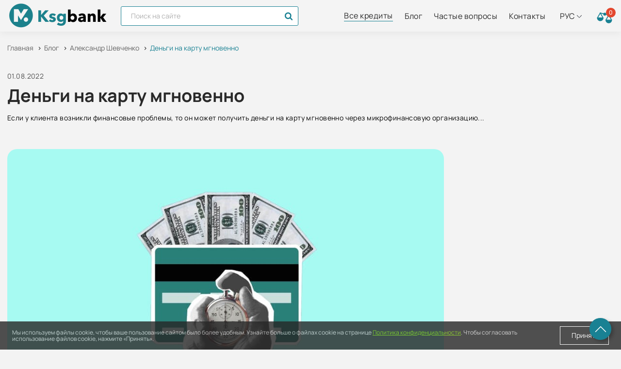

--- FILE ---
content_type: text/html; charset=utf-8
request_url: https://ksgbank.com.ua/ru/dengi-vzaym-na-kartu-mgnovenno
body_size: 50638
content:
<!DOCTYPE html>
<!--[if IE]><![endif]-->
<!--[if IE 8 ]><html  dir="ltr" lang="ru" class="ie8"><![endif]-->
<!--[if IE 9 ]><html  dir="ltr" lang="ru" class="ie9"><![endif]-->
<!--[if (gt IE 9)|!(IE)]><!-->
<html  dir="ltr" lang="ru">
<!--<![endif]-->
<head>
  <!-- Google tag (gtag.js) -->
<script async src="https://www.googletagmanager.com/gtag/js?id=G-E6RQDC442X"></script>
<script>
  window.dataLayer = window.dataLayer || [];
  function gtag(){dataLayer.push(arguments);}
  gtag('js', new Date());

  gtag('config', 'G-E6RQDC442X');
</script>
<meta name="yandex-verification" content="9adc0d008b8769d3" />

<!-- Google Tag Manager -->
<script>(function(w,d,s,l,i){w[l]=w[l]||[];w[l].push({'gtm.start':
new Date().getTime(),event:'gtm.js'});var f=d.getElementsByTagName(s)[0],
j=d.createElement(s),dl=l!='dataLayer'?'&l='+l:'';j.async=true;j.src=
'https://www.googletagmanager.com/gtm.js?id='+i+dl;f.parentNode.insertBefore(j,f);
})(window,document,'script','dataLayer','GTM-M5HSLL9');</script>
<!-- End Google Tag Manager --><meta charset="UTF-8" />
<meta name="viewport" content="width=device-width, initial-scale=1">
<meta http-equiv="X-UA-Compatible" content="IE=edge">
<title>Деньги на карту мгновенно – получить выгодный кредит на карту ➜ KSGbank, Украина</title>
<link rel="alternate" hreflang="ru-UA" href="https://ksgbank.com.ua/ru/dengi-vzaym-na-kartu-mgnovenno"  />
<link rel="alternate" hreflang="uk-UA" href="https://ksgbank.com.ua/dengi-vzaym-na-kartu-mgnovenno"  />
<link rel="alternate" hreflang="x-default" href="https://ksgbank.com.ua/dengi-vzaym-na-kartu-mgnovenno"  />
<base href="https://ksgbank.com.ua" />
    <meta name="description" content="Взять 【Деньги на карту мгновенно】 ✅ получить деньги быстро без проверок под 0% ➜ онлайн сервис KSGbank, кредиты в Украине" />
<meta property="og:type" content="article">
<meta property="og:title" content="Деньги на карту мгновенно – получить выгодный кредит на карту ➜ KSGbank, Украина">
<meta property="og:description" content="Взять 【Деньги на карту мгновенно】 ✅ получить деньги быстро без проверок под 0% ➜ онлайн сервис KSGbank, кредиты в Украине">
<meta property="og:url" content=" https://ksgbank.com.ua/ru/dengi-vzaym-na-kartu-mgnovenno" />
<meta property="og:image" content="https://ksgbank.com.ua/image/cache/catalog/blog/nevozvrat-onlain-kredita-1-500x300-.jpg" />
<meta property="article:author" content="Александр Шевченко" />
<meta property="article:published_time" content="2022-08-01T15:56:35+03:00" />
<meta property="article:modified_time" content="2024-05-29T13:51:09+03:00" />
<meta property="article:section" content="Blog" />

<link href="https://ksgbank.com.ua/ru/dengi-vzaym-na-kartu-mgnovenno" rel="canonical" />
<link href="https://ksgbank.com.ua/image/catalog/social_icon/favicon_16px.png" rel="icon" />
<link rel="preload" href="catalog/view/javascript/jquery/magnific/jquery.magnific-popup.min.js" as="script">
<link rel="preload" href="catalog/view/javascript/jquery/datetimepicker/moment.js" as="script">
<link rel="preload" href="catalog/view/javascript/jquery/datetimepicker/bootstrap-datetimepicker.min.js" as="script">
<link rel="preload" href="catalog/view/javascript/nouislider.min.js" as="script">
<style>
  body.is-load {-ms-overflow-style: none;scrollbar-width: none }body.is-load::-webkit-scrollbar {background: 0 0;opacity: 0;visibility: hidden }.loader {background: #f8f8f8 linear-gradient(to bottom, #f8f8f8, #f5f5f5, #f2f2f2, #efefef, #ececec);position: fixed;top: 0;right: 0;bottom: 0;left: 0;width: 100%;min-width: 100vw;height: 100%;min-height: 100vh;transition: all .5s;visibility: hidden;opacity: 0;z-index: -1;display: flex;flex-direction: column;align-items: center;justify-content: center;transition-delay: 1s }.loader.is-active {transition-delay: 1s;transition: opacity .5s ease-in-out;opacity: 1;visibility: unset;z-index: 100000000 }.loader__icon-wrapper {display: flex;flex-direction: column;align-items: center;justify-content: center;width: 100px;height: 100px;padding: 10px;position: relative }.loader__icon {display: block;max-width: 100%;height: auto }.pagination {display: inline-block;padding-left: 0;margin: 20px 0;border-radius: 4px }.pagination>li {display: inline }.pagination>li>a, .pagination>li>span {position: relative;float: left;padding: 6px 12px;margin-left: -1px;line-height: 1.42857143;color: #337ab7;text-decoration: none;background-color: #fff;border: 1px solid #ddd }.pagination>li:first-child>a, .pagination>li:first-child>span {margin-left: 0;border-top-left-radius: 4px;border-bottom-left-radius: 4px }.pagination>li:last-child>a, .pagination>li:last-child>span {border-top-right-radius: 4px;border-bottom-right-radius: 4px }.pagination>li>a:focus, .pagination>li>a:hover, .pagination>li>span:focus, .pagination>li>span:hover {z-index: 3;color: #23527c;background-color: #eee;border-color: #ddd }.pagination>.active>a, .pagination>.active>a:focus, .pagination>.active>a:hover, .pagination>.active>span, .pagination>.active>span:focus, .pagination>.active>span:hover {z-index: 2;color: #fff;cursor: default;background-color: #337ab7;border-color: #337ab7 }.pagination>.disabled>a, .pagination>.disabled>a:focus, .pagination>.disabled>a:hover, .pagination>.disabled>span, .pagination>.disabled>span:focus, .pagination>.disabled>span:hover {color: #777;cursor: not-allowed;background-color: #fff;border-color: #ddd }.pagination-lg>li>a, .pagination-lg>li>span {padding: 10px 16px;font-size: 18px;line-height: 1.3333333 }.pagination-lg>li:first-child>a, .pagination-lg>li:first-child>span {border-top-left-radius: 6px;border-bottom-left-radius: 6px }.pagination-lg>li:last-child>a, .pagination-lg>li:last-child>span {border-top-right-radius: 6px;border-bottom-right-radius: 6px }.pagination-sm>li>a, .pagination-sm>li>span {padding: 5px 10px;font-size: 12px;line-height: 1.5 }.pagination-sm>li:first-child>a, .pagination-sm>li:first-child>span {border-top-left-radius: 3px;border-bottom-left-radius: 3px }.pagination-sm>li:last-child>a, .pagination-sm>li:last-child>span {border-top-right-radius: 3px;border-bottom-right-radius: 3px }html {font-family: sans-serif;-webkit-text-size-adjust: 100%;-ms-text-size-adjust: 100% }body {margin: 0 }article, aside, details, figcaption, figure, footer, header, hgroup, main, menu, nav, section, summary {display: block }audio, canvas, progress, video {display: inline-block;vertical-align: baseline }audio:not([controls]) {display: none;height: 0 }[hidden], template {display: none }a {background-color: transparent }a:active, a:hover {outline: 0 }abbr[title] {border-bottom: 1px dotted }b, strong {font-weight: 700 }dfn {font-style: italic }h1 {margin: .67em 0;font-size: 2em }mark {color: #000;background: #ff0 }small {font-size: 80% }sub, sup {position: relative;font-size: 75%;line-height: 0;vertical-align: baseline }sup {top: -.5em }sub {bottom: -.25em }img {border: 0 }svg:not(:root) {overflow: hidden }figure {margin: 1em 40px }hr {height: 0;box-sizing: content-box }pre {overflow: auto }code, kbd, pre, samp {font-family: monospace, monospace;font-size: 1em }button, input, optgroup, select, textarea {margin: 0;font: inherit;color: inherit }button {overflow: visible }button, select {text-transform: none }button, html input[type=button], input[type=reset], input[type=submit] {-webkit-appearance: button;cursor: pointer }button[disabled], html input[disabled] {cursor: default }button::-moz-focus-inner, input::-moz-focus-inner {padding: 0;border: 0 }input {line-height: normal }input[type=checkbox], input[type=radio] {box-sizing: border-box;padding: 0 }input[type=number]::-webkit-inner-spin-button, input[type=number]::-webkit-outer-spin-button {height: auto }input[type=search] {box-sizing: content-box;-webkit-appearance: textfield }input[type=search]::-webkit-search-cancel-button, input[type=search]::-webkit-search-decoration {-webkit-appearance: none }fieldset {padding: .35em .625em .75em;margin: 0 2px;border: 1px solid silver }legend {padding: 0;border: 0 }textarea {overflow: auto }optgroup {font-weight: 700 }table {border-spacing: 0;border-collapse: collapse }td, th {padding: 0 }@media print {*, :after, :before {color: #000 !important;text-shadow: none !important;background: 0 0 !important;box-shadow: none !important }a, a:visited {text-decoration: underline }a[href]:after {content: " (" attr(href) ")" }abbr[title]:after {content: " (" attr(title) ")" }a[href^="#"]:after, a[href^="javascript:"]:after {content: "" }blockquote, pre {border: 1px solid #999;page-break-inside: avoid }thead {display: table-header-group }img, tr {page-break-inside: avoid }img {max-width: 100% !important }h2, h3, p {orphans: 3;widows: 3 }h2, h3 {page-break-after: avoid }.navbar {display: none }.btn>.caret, .dropup>.btn>.caret {border-top-color: #000 !important }.label {border: 1px solid #000 }.table {border-collapse: collapse !important }.table td, .table th {background-color: #fff !important }.table-bordered td, .table-bordered th {border: 1px solid #ddd !important }}* {box-sizing: border-box }:after, :before {box-sizing: border-box }html {font-size: 10px;-webkit-tap-highlight-color: transparent }body {font-family: "Helvetica Neue", Helvetica, Arial, sans-serif;font-size: 14px;line-height: 1.42857143;color: #333;background-color: #fff }button, input, select, textarea {font-family: inherit;font-size: inherit;line-height: inherit }a {color: #337ab7;text-decoration: none }a:focus, a:hover {color: #23527c;text-decoration: underline }a:focus {outline: thin dotted;outline: 5px auto -webkit-focus-ring-color;outline-offset: -2px }figure {margin: 0 }img {vertical-align: middle }.form-control {display: block;width: 100%;height: 34px;padding: 6px 12px;font-size: 14px;line-height: 1.42857143;color: #555;background-color: #fff;background-image: none;border: 1px solid #ccc;border-radius: 4px;box-shadow: inset 0 1px 1px rgba(0, 0, 0, .075);transition: border-color ease-in-out .15s, box-shadow ease-in-out .15s }.form-control:focus {border-color: #66afe9;outline: 0;box-shadow: inset 0 1px 1px rgba(0, 0, 0, .075), 0 0 8px rgba(102, 175, 233, .6) }.form-control::-moz-placeholder {color: #999;opacity: 1 }.form-control:-ms-input-placeholder {color: #999 }.form-control::-webkit-input-placeholder {color: #999 }.form-control[disabled], .form-control[readonly], fieldset[disabled] .form-control {background-color: #eee;opacity: 1 }.form-control[disabled], fieldset[disabled] .form-control {cursor: not-allowed }textarea.form-control {height: auto }input[type=search] {-webkit-appearance: none }@media screen and (-webkit-min-device-pixel-ratio:0) {input[type=date].form-control, input[type=datetime-local].form-control, input[type=month].form-control, input[type=time].form-control {line-height: 34px }.input-group-sm input[type=date], .input-group-sm input[type=datetime-local], .input-group-sm input[type=month], .input-group-sm input[type=time], input[type=date].input-sm, input[type=datetime-local].input-sm, input[type=month].input-sm, input[type=time].input-sm {line-height: 30px }.input-group-lg input[type=date], .input-group-lg input[type=datetime-local], .input-group-lg input[type=month], .input-group-lg input[type=time], input[type=date].input-lg, input[type=datetime-local].input-lg, input[type=month].input-lg, input[type=time].input-lg {line-height: 46px }}.form-group {margin-bottom: 15px }.checkbox, .radio {position: relative;display: block;margin-top: 10px;margin-bottom: 10px }.checkbox label, .radio label {min-height: 20px;padding-left: 20px;margin-bottom: 0;font-weight: 400;cursor: pointer }.checkbox input[type=checkbox], .checkbox-inline input[type=checkbox], .radio input[type=radio], .radio-inline input[type=radio] {position: absolute;margin-left: -20px }.checkbox+.checkbox, .radio+.radio {margin-top: -5px }.checkbox-inline, .radio-inline {position: relative;display: inline-block;padding-left: 20px;margin-bottom: 0;font-weight: 400;vertical-align: middle;cursor: pointer }.checkbox-inline+.checkbox-inline, .radio-inline+.radio-inline {margin-top: 0;margin-left: 10px }fieldset[disabled] input[type=checkbox], fieldset[disabled] input[type=radio], input[type=checkbox].disabled, input[type=checkbox][disabled], input[type=radio].disabled, input[type=radio][disabled] {cursor: not-allowed }.checkbox-inline.disabled, .radio-inline.disabled, fieldset[disabled] .checkbox-inline, fieldset[disabled] .radio-inline {cursor: not-allowed }.checkbox.disabled label, .radio.disabled label, fieldset[disabled] .checkbox label, fieldset[disabled] .radio label {cursor: not-allowed }.form-control-static {min-height: 34px;padding-top: 7px;padding-bottom: 7px;margin-bottom: 0 }.form-control-static.input-lg, .form-control-static.input-sm {padding-right: 0;padding-left: 0 }.input-sm {height: 30px;padding: 5px 10px;font-size: 12px;line-height: 1.5;border-radius: 3px }select.input-sm {height: 30px;line-height: 30px }select[multiple].input-sm, textarea.input-sm {height: auto }.form-group-sm .form-control {height: 30px;padding: 5px 10px;font-size: 12px;line-height: 1.5;border-radius: 3px }.form-group-sm select.form-control {height: 30px;line-height: 30px }.form-group-sm select[multiple].form-control, .form-group-sm textarea.form-control {height: auto }.form-group-sm .form-control-static {height: 30px;min-height: 32px;padding: 6px 10px;font-size: 12px;line-height: 1.5 }.input-lg {height: 46px;padding: 10px 16px;font-size: 18px;line-height: 1.3333333;border-radius: 6px }select.input-lg {height: 46px;line-height: 46px }select[multiple].input-lg, textarea.input-lg {height: auto }.form-group-lg .form-control {height: 46px;padding: 10px 16px;font-size: 18px;line-height: 1.3333333;border-radius: 6px }.form-group-lg select.form-control {height: 46px;line-height: 46px }.form-group-lg select[multiple].form-control, .form-group-lg textarea.form-control {height: auto }.form-group-lg .form-control-static {height: 46px;min-height: 38px;padding: 11px 16px;font-size: 18px;line-height: 1.3333333 }.has-feedback {position: relative }.has-feedback .form-control {padding-right: 42.5px }.form-control-feedback {position: absolute;top: 0;right: 0;z-index: 2;display: block;width: 34px;height: 34px;line-height: 34px;text-align: center;pointer-events: none }.form-group-lg .form-control+.form-control-feedback, .input-group-lg+.form-control-feedback, .input-lg+.form-control-feedback {width: 46px;height: 46px;line-height: 46px }.form-group-sm .form-control+.form-control-feedback, .input-group-sm+.form-control-feedback, .input-sm+.form-control-feedback {width: 30px;height: 30px;line-height: 30px }.has-success .checkbox, .has-success .checkbox-inline, .has-success .control-label, .has-success .help-block, .has-success .radio, .has-success .radio-inline, .has-success.checkbox label, .has-success.checkbox-inline label, .has-success.radio label, .has-success.radio-inline label {color: #3c763d }.has-success .form-control {border-color: #3c763d;box-shadow: inset 0 1px 1px rgba(0, 0, 0, .075) }.has-success .form-control:focus {border-color: #2b542c;box-shadow: inset 0 1px 1px rgba(0, 0, 0, .075), 0 0 6px #67b168 }.has-success .input-group-addon {color: #3c763d;background-color: #dff0d8;border-color: #3c763d }.has-success .form-control-feedback {color: #3c763d }.has-warning .checkbox, .has-warning .checkbox-inline, .has-warning .control-label, .has-warning .help-block, .has-warning .radio, .has-warning .radio-inline, .has-warning.checkbox label, .has-warning.checkbox-inline label, .has-warning.radio label, .has-warning.radio-inline label {color: #8a6d3b }.has-warning .form-control {border-color: #8a6d3b;box-shadow: inset 0 1px 1px rgba(0, 0, 0, .075) }.has-warning .form-control:focus {border-color: #66512c;box-shadow: inset 0 1px 1px rgba(0, 0, 0, .075), 0 0 6px #c0a16b }.has-warning .input-group-addon {color: #8a6d3b;background-color: #fcf8e3;border-color: #8a6d3b }.has-warning .form-control-feedback {color: #8a6d3b }.has-error .checkbox, .has-error .checkbox-inline, .has-error .control-label, .has-error .help-block, .has-error .radio, .has-error .radio-inline, .has-error.checkbox label, .has-error.checkbox-inline label, .has-error.radio label, .has-error.radio-inline label {color: #a94442 }.has-error .form-control {border-color: #a94442;box-shadow: inset 0 1px 1px rgba(0, 0, 0, .075) }.has-error .form-control:focus {border-color: #843534;box-shadow: inset 0 1px 1px rgba(0, 0, 0, .075), 0 0 6px #ce8483 }.has-error .input-group-addon {color: #a94442;background-color: #f2dede;border-color: #a94442 }.has-error .form-control-feedback {color: #a94442 }.has-feedback label~.form-control-feedback {top: 25px }.has-feedback label.sr-only~.form-control-feedback {top: 0 }.help-block {display: block;margin-top: 5px;margin-bottom: 10px;color: #737373 }@media(min-width:768px) {.form-inline .form-group {display: inline-block;margin-bottom: 0;vertical-align: middle }.form-inline .form-control {display: inline-block;width: auto;vertical-align: middle }.form-inline .form-control-static {display: inline-block }.form-inline .input-group {display: inline-table;vertical-align: middle }.form-inline .input-group .form-control, .form-inline .input-group .input-group-addon, .form-inline .input-group .input-group-btn {width: auto }.form-inline .input-group>.form-control {width: 100% }.form-inline .control-label {margin-bottom: 0;vertical-align: middle }.form-inline .checkbox, .form-inline .radio {display: inline-block;margin-top: 0;margin-bottom: 0;vertical-align: middle }.form-inline .checkbox label, .form-inline .radio label {padding-left: 0 }.form-inline .checkbox input[type=checkbox], .form-inline .radio input[type=radio] {position: relative;margin-left: 0 }.form-inline .has-feedback .form-control-feedback {top: 0 }}.form-horizontal .checkbox, .form-horizontal .checkbox-inline, .form-horizontal .radio, .form-horizontal .radio-inline {padding-top: 7px;margin-top: 0;margin-bottom: 0 }.form-horizontal .checkbox, .form-horizontal .radio {min-height: 27px }.form-horizontal .form-group {margin-right: -15px;margin-left: -15px }@media(min-width:768px) {.form-horizontal .control-label {padding-top: 7px;margin-bottom: 0;text-align: right }}.form-horizontal .has-feedback .form-control-feedback {right: 15px }@media(min-width:768px) {.form-horizontal .form-group-lg .control-label {padding-top: 14.33px;font-size: 18px }}@media(min-width:768px) {.form-horizontal .form-group-sm .control-label {padding-top: 6px;font-size: 12px }}.btn {display: inline-block;padding: 6px 12px;margin-bottom: 0;font-size: 14px;font-weight: 400;line-height: 1.42857143;text-align: center;white-space: nowrap;vertical-align: middle;touch-action: manipulation;cursor: pointer;-webkit-user-select: none;-moz-user-select: none;-ms-user-select: none;user-select: none;background-image: none;border: 1px solid transparent;border-radius: 4px }.btn.active.focus, .btn.active:focus, .btn.focus, .btn:active.focus, .btn:active:focus, .btn:focus {outline-offset: -2px }.btn.focus, .btn:focus, .btn:hover {color: #333;text-decoration: none }.btn.active, .btn:active {background-image: none;outline: 0;box-shadow: inset 0 3px 5px rgba(0, 0, 0, .125) }.btn.disabled, .btn[disabled], fieldset[disabled] .btn {cursor: not-allowed;box-shadow: none;opacity: .65 }a.btn.disabled, fieldset[disabled] a.btn {pointer-events: none }.btn-default {color: #333;background-color: #fff;border-color: #ccc }.btn-default.focus, .btn-default:focus {color: #333;background-color: #e6e6e6;border-color: #8c8c8c }.btn-default:hover {color: #333;background-color: #e6e6e6;border-color: #adadad }.btn-default.active, .btn-default:active, .open>.dropdown-toggle.btn-default {color: #333;background-color: #e6e6e6;border-color: #adadad }.btn-default.active.focus, .btn-default.active:focus, .btn-default.active:hover, .btn-default:active.focus, .btn-default:active:focus, .btn-default:active:hover, .open>.dropdown-toggle.btn-default.focus, .open>.dropdown-toggle.btn-default:focus, .open>.dropdown-toggle.btn-default:hover {color: #333;background-color: #d4d4d4;border-color: #8c8c8c }.btn-default.active, .btn-default:active, .open>.dropdown-toggle.btn-default {background-image: none }.btn-default.disabled, .btn-default.disabled.active, .btn-default.disabled.focus, .btn-default.disabled:active, .btn-default.disabled:focus, .btn-default.disabled:hover, .btn-default[disabled], .btn-default[disabled].active, .btn-default[disabled].focus, .btn-default[disabled]:active, .btn-default[disabled]:focus, .btn-default[disabled]:hover, fieldset[disabled] .btn-default, fieldset[disabled] .btn-default.active, fieldset[disabled] .btn-default.focus, fieldset[disabled] .btn-default:active, fieldset[disabled] .btn-default:focus, fieldset[disabled] .btn-default:hover {background-color: #fff;border-color: #ccc }.btn-default .badge {color: #fff;background-color: #333 }.btn-primary {color: #fff;background-color: #337ab7;border-color: #2e6da4 }.btn-primary.focus, .btn-primary:focus {color: #fff;background-color: #286090;border-color: #122b40 }.btn-primary:hover {color: #fff;background-color: #286090;border-color: #204d74 }.btn-primary.active, .btn-primary:active, .open>.dropdown-toggle.btn-primary {color: #fff;background-color: #286090;border-color: #204d74 }.btn-primary.active.focus, .btn-primary.active:focus, .btn-primary.active:hover, .btn-primary:active.focus, .btn-primary:active:focus, .btn-primary:active:hover, .open>.dropdown-toggle.btn-primary.focus, .open>.dropdown-toggle.btn-primary:focus, .open>.dropdown-toggle.btn-primary:hover {color: #fff;background-color: #204d74;border-color: #122b40 }.btn-primary.active, .btn-primary:active, .open>.dropdown-toggle.btn-primary {background-image: none }.btn-primary.disabled, .btn-primary.disabled.active, .btn-primary.disabled.focus, .btn-primary.disabled:active, .btn-primary.disabled:focus, .btn-primary.disabled:hover, .btn-primary[disabled], .btn-primary[disabled].active, .btn-primary[disabled].focus, .btn-primary[disabled]:active, .btn-primary[disabled]:focus, .btn-primary[disabled]:hover, fieldset[disabled] .btn-primary, fieldset[disabled] .btn-primary.active, fieldset[disabled] .btn-primary.focus, fieldset[disabled] .btn-primary:active, fieldset[disabled] .btn-primary:focus, fieldset[disabled] .btn-primary:hover {background-color: #337ab7;border-color: #2e6da4 }.btn-primary .badge {color: #337ab7;background-color: #fff }.btn-success {color: #fff;background-color: #5cb85c;border-color: #4cae4c }.btn-success.focus, .btn-success:focus {color: #fff;background-color: #449d44;border-color: #255625 }.btn-success:hover {color: #fff;background-color: #449d44;border-color: #398439 }.btn-success.active, .btn-success:active, .open>.dropdown-toggle.btn-success {color: #fff;background-color: #449d44;border-color: #398439 }.btn-success.active.focus, .btn-success.active:focus, .btn-success.active:hover, .btn-success:active.focus, .btn-success:active:focus, .btn-success:active:hover, .open>.dropdown-toggle.btn-success.focus, .open>.dropdown-toggle.btn-success:focus, .open>.dropdown-toggle.btn-success:hover {color: #fff;background-color: #398439;border-color: #255625 }.btn-success.active, .btn-success:active, .open>.dropdown-toggle.btn-success {background-image: none }.btn-success.disabled, .btn-success.disabled.active, .btn-success.disabled.focus, .btn-success.disabled:active, .btn-success.disabled:focus, .btn-success.disabled:hover, .btn-success[disabled], .btn-success[disabled].active, .btn-success[disabled].focus, .btn-success[disabled]:active, .btn-success[disabled]:focus, .btn-success[disabled]:hover, fieldset[disabled] .btn-success, fieldset[disabled] .btn-success.active, fieldset[disabled] .btn-success.focus, fieldset[disabled] .btn-success:active, fieldset[disabled] .btn-success:focus, fieldset[disabled] .btn-success:hover {background-color: #5cb85c;border-color: #4cae4c }.btn-success .badge {color: #5cb85c;background-color: #fff }.btn-info {color: #fff;background-color: #5bc0de;border-color: #46b8da }.btn-info.focus, .btn-info:focus {color: #fff;background-color: #31b0d5;border-color: #1b6d85 }.btn-info:hover {color: #fff;background-color: #31b0d5;border-color: #269abc }.btn-info.active, .btn-info:active, .open>.dropdown-toggle.btn-info {color: #fff;background-color: #31b0d5;border-color: #269abc }.btn-info.active.focus, .btn-info.active:focus, .btn-info.active:hover, .btn-info:active.focus, .btn-info:active:focus, .btn-info:active:hover, .open>.dropdown-toggle.btn-info.focus, .open>.dropdown-toggle.btn-info:focus, .open>.dropdown-toggle.btn-info:hover {color: #fff;background-color: #269abc;border-color: #1b6d85 }.btn-info.active, .btn-info:active, .open>.dropdown-toggle.btn-info {background-image: none }.btn-info.disabled, .btn-info.disabled.active, .btn-info.disabled.focus, .btn-info.disabled:active, .btn-info.disabled:focus, .btn-info.disabled:hover, .btn-info[disabled], .btn-info[disabled].active, .btn-info[disabled].focus, .btn-info[disabled]:active, .btn-info[disabled]:focus, .btn-info[disabled]:hover, fieldset[disabled] .btn-info, fieldset[disabled] .btn-info.active, fieldset[disabled] .btn-info.focus, fieldset[disabled] .btn-info:active, fieldset[disabled] .btn-info:focus, fieldset[disabled] .btn-info:hover {background-color: #5bc0de;border-color: #46b8da }.btn-info .badge {color: #5bc0de;background-color: #fff }.btn-warning {color: #fff;background-color: #f0ad4e;border-color: #eea236 }.btn-warning.focus, .btn-warning:focus {color: #fff;background-color: #ec971f;border-color: #985f0d }.btn-warning:hover {color: #fff;background-color: #ec971f;border-color: #d58512 }.btn-warning.active, .btn-warning:active, .open>.dropdown-toggle.btn-warning {color: #fff;background-color: #ec971f;border-color: #d58512 }.btn-warning.active.focus, .btn-warning.active:focus, .btn-warning.active:hover, .btn-warning:active.focus, .btn-warning:active:focus, .btn-warning:active:hover, .open>.dropdown-toggle.btn-warning.focus, .open>.dropdown-toggle.btn-warning:focus, .open>.dropdown-toggle.btn-warning:hover {color: #fff;background-color: #d58512;border-color: #985f0d }.btn-warning.active, .btn-warning:active, .open>.dropdown-toggle.btn-warning {background-image: none }.btn-warning.disabled, .btn-warning.disabled.active, .btn-warning.disabled.focus, .btn-warning.disabled:active, .btn-warning.disabled:focus, .btn-warning.disabled:hover, .btn-warning[disabled], .btn-warning[disabled].active, .btn-warning[disabled].focus, .btn-warning[disabled]:active, .btn-warning[disabled]:focus, .btn-warning[disabled]:hover, fieldset[disabled] .btn-warning, fieldset[disabled] .btn-warning.active, fieldset[disabled] .btn-warning.focus, fieldset[disabled] .btn-warning:active, fieldset[disabled] .btn-warning:focus, fieldset[disabled] .btn-warning:hover {background-color: #f0ad4e;border-color: #eea236 }.btn-warning .badge {color: #f0ad4e;background-color: #fff }.btn-danger {color: #fff;background-color: #d9534f;border-color: #d43f3a }.btn-danger.focus, .btn-danger:focus {color: #fff;background-color: #c9302c;border-color: #761c19 }.btn-danger:hover {color: #fff;background-color: #c9302c;border-color: #ac2925 }.btn-danger.active, .btn-danger:active, .open>.dropdown-toggle.btn-danger {color: #fff;background-color: #c9302c;border-color: #ac2925 }.btn-danger.active.focus, .btn-danger.active:focus, .btn-danger.active:hover, .btn-danger:active.focus, .btn-danger:active:focus, .btn-danger:active:hover, .open>.dropdown-toggle.btn-danger.focus, .open>.dropdown-toggle.btn-danger:focus, .open>.dropdown-toggle.btn-danger:hover {color: #fff;background-color: #ac2925;border-color: #761c19 }.btn-danger.active, .btn-danger:active, .open>.dropdown-toggle.btn-danger {background-image: none }.btn-danger.disabled, .btn-danger.disabled.active, .btn-danger.disabled.focus, .btn-danger.disabled:active, .btn-danger.disabled:focus, .btn-danger.disabled:hover, .btn-danger[disabled], .btn-danger[disabled].active, .btn-danger[disabled].focus, .btn-danger[disabled]:active, .btn-danger[disabled]:focus, .btn-danger[disabled]:hover, fieldset[disabled] .btn-danger, fieldset[disabled] .btn-danger.active, fieldset[disabled] .btn-danger.focus, fieldset[disabled] .btn-danger:active, fieldset[disabled] .btn-danger:focus, fieldset[disabled] .btn-danger:hover {background-color: #d9534f;border-color: #d43f3a }.btn-danger .badge {color: #d9534f;background-color: #fff }.btn-link {font-weight: 400;color: #337ab7;border-radius: 0 }.btn-link, .btn-link.active, .btn-link:active, .btn-link[disabled], fieldset[disabled] .btn-link {background-color: transparent;box-shadow: none }.btn-link, .btn-link:active, .btn-link:focus, .btn-link:hover {border-color: transparent }.btn-link:focus, .btn-link:hover {color: #23527c;text-decoration: underline;background-color: transparent }.btn-link[disabled]:focus, .btn-link[disabled]:hover, fieldset[disabled] .btn-link:focus, fieldset[disabled] .btn-link:hover {color: #777;text-decoration: none }.btn-group-lg>.btn, .btn-lg {padding: 10px 16px;font-size: 18px;line-height: 1.3333333;border-radius: 6px }.btn-group-sm>.btn, .btn-sm {padding: 5px 10px;font-size: 12px;line-height: 1.5;border-radius: 3px }.btn-group-xs>.btn, .btn-xs {padding: 1px 5px;font-size: 12px;line-height: 1.5;border-radius: 3px }.btn-block {display: block;width: 100% }.btn-block+.btn-block {margin-top: 5px }input[type=button].btn-block, input[type=reset].btn-block, input[type=submit].btn-block {width: 100% }.fade {opacity: 0;transition: opacity .15s linear }.fade.in {opacity: 1 }.collapse {display: none }.collapse.in {display: block }tr.collapse.in {display: table-row }tbody.collapse.in {display: table-row-group }.collapsing {position: relative;height: 0;overflow: hidden;transition-timing-function: ease;transition-duration: .35s;transition-property: height, visibility }.caret {display: inline-block;width: 0;height: 0;margin-left: 2px;vertical-align: middle;border-top: 4px dashed;border-right: 4px solid transparent;border-left: 4px solid transparent }.dropdown, .dropup {position: relative }.dropdown-toggle:focus {outline: 0 }.dropdown-menu {position: absolute;top: 100%;left: 0;z-index: 1000;display: none;float: left;min-width: 160px;padding: 5px 0;margin: 2px 0 0;font-size: 14px;text-align: left;list-style: none;background-color: #fff;-webkit-background-clip: padding-box;background-clip: padding-box;border: 1px solid #ccc;border-radius: 4px;box-shadow: 0 6px 12px rgba(0, 0, 0, .175) }.dropdown-menu.pull-right {right: 0;left: auto }.dropdown-menu .divider {height: 1px;margin: 9px 0;overflow: hidden;background-color: #e5e5e5 }.dropdown-menu>li>a {display: block;padding: 3px 20px;clear: both;font-weight: 400;line-height: 1.42857143;color: #333;white-space: nowrap }.dropdown-menu>li>a:focus, .dropdown-menu>li>a:hover {color: #262626;text-decoration: none;background-color: #f5f5f5 }.dropdown-menu>.active>a, .dropdown-menu>.active>a:focus, .dropdown-menu>.active>a:hover {color: #fff;text-decoration: none;background-color: #337ab7;outline: 0 }.dropdown-menu>.disabled>a, .dropdown-menu>.disabled>a:focus, .dropdown-menu>.disabled>a:hover {color: #777 }.dropdown-menu>.disabled>a:focus, .dropdown-menu>.disabled>a:hover {text-decoration: none;cursor: not-allowed;background-color: transparent;background-image: none }.open>.dropdown-menu {display: block }.open>a {outline: 0 }.dropdown-menu-right {right: 0;left: auto }.dropdown-menu-left {right: auto;left: 0 }.dropdown-header {display: block;padding: 3px 20px;font-size: 12px;line-height: 1.42857143;color: #777;white-space: nowrap }.dropdown-backdrop {position: fixed;top: 0;right: 0;bottom: 0;left: 0;z-index: 990 }.pull-right>.dropdown-menu {right: 0;left: auto }.dropup .caret, .navbar-fixed-bottom .dropdown .caret {content: "";border-top: 0;border-bottom: 4px dashed }.dropup .dropdown-menu, .navbar-fixed-bottom .dropdown .dropdown-menu {top: auto;bottom: 100%;margin-bottom: 2px }@media(min-width:768px) {.navbar-right .dropdown-menu {right: 0;left: auto }.navbar-right .dropdown-menu-left {right: auto;left: 0 }}.btn-group, .btn-group-vertical {position: relative;display: inline-block;vertical-align: middle }.btn-group-vertical>.btn, .btn-group>.btn {position: relative;float: left }.btn-group-vertical>.btn.active, .btn-group-vertical>.btn:active, .btn-group-vertical>.btn:focus, .btn-group-vertical>.btn:hover, .btn-group>.btn.active, .btn-group>.btn:active, .btn-group>.btn:focus, .btn-group>.btn:hover {z-index: 2 }.btn-group .btn+.btn, .btn-group .btn+.btn-group, .btn-group .btn-group+.btn, .btn-group .btn-group+.btn-group {margin-left: -1px }.btn-toolbar {margin-left: -5px }.btn-toolbar .btn, .btn-toolbar .btn-group, .btn-toolbar .input-group {float: left }.btn-toolbar>.btn, .btn-toolbar>.btn-group, .btn-toolbar>.input-group {margin-left: 5px }.btn-group>.btn:not(:first-child):not(:last-child):not(.dropdown-toggle) {border-radius: 0 }.btn-group>.btn:first-child {margin-left: 0 }.btn-group>.btn:first-child:not(:last-child):not(.dropdown-toggle) {border-top-right-radius: 0;border-bottom-right-radius: 0 }.btn-group>.btn:last-child:not(:first-child), .btn-group>.dropdown-toggle:not(:first-child) {border-top-left-radius: 0;border-bottom-left-radius: 0 }.btn-group>.btn-group {float: left }.btn-group>.btn-group:not(:first-child):not(:last-child)>.btn {border-radius: 0 }.btn-group>.btn-group:first-child:not(:last-child)>.btn:last-child, .btn-group>.btn-group:first-child:not(:last-child)>.dropdown-toggle {border-top-right-radius: 0;border-bottom-right-radius: 0 }.btn-group>.btn-group:last-child:not(:first-child)>.btn:first-child {border-top-left-radius: 0;border-bottom-left-radius: 0 }.btn-group .dropdown-toggle:active, .btn-group.open .dropdown-toggle {outline: 0 }.btn-group>.btn+.dropdown-toggle {padding-right: 8px;padding-left: 8px }.btn-group>.btn-lg+.dropdown-toggle {padding-right: 12px;padding-left: 12px }.btn-group.open .dropdown-toggle {box-shadow: inset 0 3px 5px rgba(0, 0, 0, .125) }.btn-group.open .dropdown-toggle.btn-link {box-shadow: none }.btn .caret {margin-left: 0 }.btn-lg .caret {border-width: 5px 5px 0 }.dropup .btn-lg .caret {border-width: 0 5px 5px }.btn-group-vertical>.btn, .btn-group-vertical>.btn-group, .btn-group-vertical>.btn-group>.btn {display: block;float: none;width: 100%;max-width: 100% }.btn-group-vertical>.btn-group>.btn {float: none }.btn-group-vertical>.btn+.btn, .btn-group-vertical>.btn+.btn-group, .btn-group-vertical>.btn-group+.btn, .btn-group-vertical>.btn-group+.btn-group {margin-top: -1px;margin-left: 0 }.btn-group-vertical>.btn:not(:first-child):not(:last-child) {border-radius: 0 }.btn-group-vertical>.btn:first-child:not(:last-child) {border-top-right-radius: 4px;border-bottom-right-radius: 0;border-bottom-left-radius: 0 }.btn-group-vertical>.btn:last-child:not(:first-child) {border-top-left-radius: 0;border-top-right-radius: 0;border-bottom-left-radius: 4px }.btn-group-vertical>.btn-group:not(:first-child):not(:last-child)>.btn {border-radius: 0 }.btn-group-vertical>.btn-group:first-child:not(:last-child)>.btn:last-child, .btn-group-vertical>.btn-group:first-child:not(:last-child)>.dropdown-toggle {border-bottom-right-radius: 0;border-bottom-left-radius: 0 }.btn-group-vertical>.btn-group:last-child:not(:first-child)>.btn:first-child {border-top-left-radius: 0;border-top-right-radius: 0 }.btn-group-justified {display: table;width: 100%;table-layout: fixed;border-collapse: separate }.btn-group-justified>.btn, .btn-group-justified>.btn-group {display: table-cell;float: none;width: 1% }.btn-group-justified>.btn-group .btn {width: 100% }.btn-group-justified>.btn-group .dropdown-menu {left: auto }[data-toggle=buttons]>.btn input[type=checkbox], [data-toggle=buttons]>.btn input[type=radio], [data-toggle=buttons]>.btn-group>.btn input[type=checkbox], [data-toggle=buttons]>.btn-group>.btn input[type=radio] {position: absolute;clip: rect(0, 0, 0, 0);pointer-events: none }.input-group {position: relative;display: table;border-collapse: separate }.input-group[class*=col-] {float: none;padding-right: 0;padding-left: 0 }.input-group .form-control {position: relative;z-index: 2;float: left;width: 100%;margin-bottom: 0 }.input-group-lg>.form-control, .input-group-lg>.input-group-addon, .input-group-lg>.input-group-btn>.btn {height: 46px;padding: 10px 16px;font-size: 18px;line-height: 1.3333333;border-radius: 6px }select.input-group-lg>.form-control, select.input-group-lg>.input-group-addon, select.input-group-lg>.input-group-btn>.btn {height: 46px;line-height: 46px }select[multiple].input-group-lg>.form-control, select[multiple].input-group-lg>.input-group-addon, select[multiple].input-group-lg>.input-group-btn>.btn, textarea.input-group-lg>.form-control, textarea.input-group-lg>.input-group-addon, textarea.input-group-lg>.input-group-btn>.btn {height: auto }.input-group-sm>.form-control, .input-group-sm>.input-group-addon, .input-group-sm>.input-group-btn>.btn {height: 30px;padding: 5px 10px;font-size: 12px;line-height: 1.5;border-radius: 3px }select.input-group-sm>.form-control, select.input-group-sm>.input-group-addon, select.input-group-sm>.input-group-btn>.btn {height: 30px;line-height: 30px }select[multiple].input-group-sm>.form-control, select[multiple].input-group-sm>.input-group-addon, select[multiple].input-group-sm>.input-group-btn>.btn, textarea.input-group-sm>.form-control, textarea.input-group-sm>.input-group-addon, textarea.input-group-sm>.input-group-btn>.btn {height: auto }.input-group .form-control, .input-group-addon, .input-group-btn {display: table-cell }.input-group .form-control:not(:first-child):not(:last-child), .input-group-addon:not(:first-child):not(:last-child), .input-group-btn:not(:first-child):not(:last-child) {border-radius: 0 }.input-group-addon, .input-group-btn {width: 1%;white-space: nowrap;vertical-align: middle }.input-group-addon {padding: 6px 12px;font-size: 14px;font-weight: 400;line-height: 1;color: #555;text-align: center;background-color: #eee;border: 1px solid #ccc;border-radius: 4px }.input-group-addon.input-sm {padding: 5px 10px;font-size: 12px;border-radius: 3px }.input-group-addon.input-lg {padding: 10px 16px;font-size: 18px;border-radius: 6px }.input-group-addon input[type=checkbox], .input-group-addon input[type=radio] {margin-top: 0 }.input-group .form-control:first-child, .input-group-addon:first-child, .input-group-btn:first-child>.btn, .input-group-btn:first-child>.btn-group>.btn, .input-group-btn:first-child>.dropdown-toggle, .input-group-btn:last-child>.btn-group:not(:last-child)>.btn, .input-group-btn:last-child>.btn:not(:last-child):not(.dropdown-toggle) {border-top-right-radius: 0;border-bottom-right-radius: 0 }.input-group-addon:first-child {border-right: 0 }.input-group .form-control:last-child, .input-group-addon:last-child, .input-group-btn:first-child>.btn-group:not(:first-child)>.btn, .input-group-btn:first-child>.btn:not(:first-child), .input-group-btn:last-child>.btn, .input-group-btn:last-child>.btn-group>.btn, .input-group-btn:last-child>.dropdown-toggle {border-top-left-radius: 0;border-bottom-left-radius: 0 }.input-group-addon:last-child {border-left: 0 }.input-group-btn {position: relative;font-size: 0;white-space: nowrap }.input-group-btn>.btn {position: relative }.input-group-btn>.btn+.btn {margin-left: -1px }.input-group-btn>.btn:active, .input-group-btn>.btn:focus, .input-group-btn>.btn:hover {z-index: 2 }.input-group-btn:first-child>.btn, .input-group-btn:first-child>.btn-group {margin-right: -1px }.input-group-btn:last-child>.btn, .input-group-btn:last-child>.btn-group {z-index: 2;margin-left: -1px }.nav {padding-left: 0;margin-bottom: 0;list-style: none }.nav>li {position: relative;display: block }.nav>li>a {position: relative;display: block;padding: 10px 15px }.nav>li>a:focus, .nav>li>a:hover {text-decoration: none;background-color: #eee }.nav>li.disabled>a {color: #777 }.nav>li.disabled>a:focus, .nav>li.disabled>a:hover {color: #777;text-decoration: none;cursor: not-allowed;background-color: transparent }.nav .open>a, .nav .open>a:focus, .nav .open>a:hover {background-color: #eee;border-color: #337ab7 }.nav .nav-divider {height: 1px;margin: 9px 0;overflow: hidden;background-color: #e5e5e5 }.nav>li>a>img {max-width: none }.nav-tabs {border-bottom: 1px solid #ddd }.nav-tabs>li {float: left;margin-bottom: -1px }.nav-tabs>li>a {margin-right: 2px;line-height: 1.42857143;border: 1px solid transparent;border-radius: 4px 4px 0 0 }.nav-tabs>li>a:hover {border-color: #eee #eee #ddd }.nav-tabs>li.active>a, .nav-tabs>li.active>a:focus, .nav-tabs>li.active>a:hover {color: #555;cursor: default;background-color: #fff;border: 1px solid #ddd;border-bottom-color: transparent }.nav-tabs.nav-justified {width: 100%;border-bottom: 0 }.nav-tabs.nav-justified>li {float: none }.nav-tabs.nav-justified>li>a {margin-bottom: 5px;text-align: center }.nav-tabs.nav-justified>.dropdown .dropdown-menu {top: auto;left: auto }@media(min-width:768px) {.nav-tabs.nav-justified>li {display: table-cell;width: 1% }.nav-tabs.nav-justified>li>a {margin-bottom: 0 }}.nav-tabs.nav-justified>li>a {margin-right: 0;border-radius: 4px }.nav-tabs.nav-justified>.active>a, .nav-tabs.nav-justified>.active>a:focus, .nav-tabs.nav-justified>.active>a:hover {border: 1px solid #ddd }@media(min-width:768px) {.nav-tabs.nav-justified>li>a {border-bottom: 1px solid #ddd;border-radius: 4px 4px 0 0 }.nav-tabs.nav-justified>.active>a, .nav-tabs.nav-justified>.active>a:focus, .nav-tabs.nav-justified>.active>a:hover {border-bottom-color: #fff }}.nav-pills>li {float: left }.nav-pills>li>a {border-radius: 4px }.nav-pills>li+li {margin-left: 2px }.nav-pills>li.active>a, .nav-pills>li.active>a:focus, .nav-pills>li.active>a:hover {color: #fff;background-color: #337ab7 }.nav-stacked>li {float: none }.nav-stacked>li+li {margin-top: 2px;margin-left: 0 }.nav-justified {width: 100% }.nav-justified>li {float: none }.nav-justified>li>a {margin-bottom: 5px;text-align: center }.nav-justified>.dropdown .dropdown-menu {top: auto;left: auto }@media(min-width:768px) {.nav-justified>li {display: table-cell;width: 1% }.nav-justified>li>a {margin-bottom: 0 }}.nav-tabs-justified {border-bottom: 0 }.nav-tabs-justified>li>a {margin-right: 0;border-radius: 4px }.nav-tabs-justified>.active>a, .nav-tabs-justified>.active>a:focus, .nav-tabs-justified>.active>a:hover {border: 1px solid #ddd }@media(min-width:768px) {.nav-tabs-justified>li>a {border-bottom: 1px solid #ddd;border-radius: 4px 4px 0 0 }.nav-tabs-justified>.active>a, .nav-tabs-justified>.active>a:focus, .nav-tabs-justified>.active>a:hover {border-bottom-color: #fff }}.tab-content>.tab-pane {display: none }.tab-content>.active {display: block }.nav-tabs .dropdown-menu {margin-top: -1px;border-top-left-radius: 0;border-top-right-radius: 0 }.navbar {position: relative;min-height: 50px;margin-bottom: 20px;border: 1px solid transparent }@media(min-width:768px) {.navbar {border-radius: 4px }}@media(min-width:768px) {.navbar-header {float: left }}.navbar-collapse {padding-right: 15px;padding-left: 15px;overflow-x: visible;-webkit-overflow-scrolling: touch;border-top: 1px solid transparent;box-shadow: inset 0 1px 0 rgba(255, 255, 255, .1) }.navbar-collapse.in {overflow-y: auto }@media(min-width:768px) {.navbar-collapse {width: auto;border-top: 0;box-shadow: none }.navbar-collapse.collapse {display: block !important;height: auto !important;padding-bottom: 0;overflow: visible !important }.navbar-collapse.in {overflow-y: visible }.navbar-fixed-bottom .navbar-collapse, .navbar-fixed-top .navbar-collapse, .navbar-static-top .navbar-collapse {padding-right: 0;padding-left: 0 }}.navbar-fixed-bottom .navbar-collapse, .navbar-fixed-top .navbar-collapse {max-height: 340px }@media(max-device-width:480px)and (orientation:landscape) {.navbar-fixed-bottom .navbar-collapse, .navbar-fixed-top .navbar-collapse {max-height: 200px }}.container-fluid>.navbar-collapse, .container-fluid>.navbar-header, .container>.navbar-collapse, .container>.navbar-header {margin-right: -15px;margin-left: -15px }@media(min-width:768px) {.container-fluid>.navbar-collapse, .container-fluid>.navbar-header, .container>.navbar-collapse, .container>.navbar-header {margin-right: 0;margin-left: 0 }}.navbar-static-top {z-index: 1000;border-width: 0 0 1px }@media(min-width:768px) {.navbar-static-top {border-radius: 0 }}.navbar-fixed-bottom, .navbar-fixed-top {position: fixed;right: 0;left: 0;z-index: 1030 }@media(min-width:768px) {.navbar-fixed-bottom, .navbar-fixed-top {border-radius: 0 }}.navbar-fixed-top {top: 0;border-width: 0 0 1px }.navbar-fixed-bottom {bottom: 0;margin-bottom: 0;border-width: 1px 0 0 }.navbar-brand {float: left;height: 50px;padding: 15px 15px;font-size: 18px;line-height: 20px }.navbar-brand:focus, .navbar-brand:hover {text-decoration: none }.navbar-brand>img {display: block }@media(min-width:768px) {.navbar>.container .navbar-brand, .navbar>.container-fluid .navbar-brand {margin-left: -15px }}.navbar-toggle {position: relative;float: right;padding: 9px 10px;margin-top: 8px;margin-right: 15px;margin-bottom: 8px;background-color: transparent;background-image: none;border: 1px solid transparent;border-radius: 4px }.navbar-toggle:focus {outline: 0 }.navbar-toggle .icon-bar {display: block;width: 22px;height: 2px;border-radius: 1px }.navbar-toggle .icon-bar+.icon-bar {margin-top: 4px }@media(min-width:768px) {.navbar-toggle {display: none }}.navbar-nav {margin: 7.5px -15px }.navbar-nav>li>a {padding-top: 10px;padding-bottom: 10px;line-height: 20px }@media(max-width:767px) {.navbar-nav .open .dropdown-menu {position: static;float: none;width: auto;margin-top: 0;background-color: transparent;border: 0;box-shadow: none }.navbar-nav .open .dropdown-menu .dropdown-header, .navbar-nav .open .dropdown-menu>li>a {padding: 5px 15px 5px 25px }.navbar-nav .open .dropdown-menu>li>a {line-height: 20px }.navbar-nav .open .dropdown-menu>li>a:focus, .navbar-nav .open .dropdown-menu>li>a:hover {background-image: none }}@media(min-width:768px) {.navbar-nav {float: left;margin: 0 }.navbar-nav>li {float: left }.navbar-nav>li>a {padding-top: 15px;padding-bottom: 15px }}.navbar-form {padding: 10px 15px;margin: 8px -15px;border-top: 1px solid transparent;border-bottom: 1px solid transparent;box-shadow: inset 0 1px 0 rgba(255, 255, 255, .1), 0 1px 0 rgba(255, 255, 255, .1) }@media(min-width:768px) {.navbar-form .form-group {display: inline-block;margin-bottom: 0;vertical-align: middle }.navbar-form .form-control {display: inline-block;width: auto;vertical-align: middle }.navbar-form .form-control-static {display: inline-block }.navbar-form .input-group {display: inline-table;vertical-align: middle }.navbar-form .input-group .form-control, .navbar-form .input-group .input-group-addon, .navbar-form .input-group .input-group-btn {width: auto }.navbar-form .input-group>.form-control {width: 100% }.navbar-form .control-label {margin-bottom: 0;vertical-align: middle }.navbar-form .checkbox, .navbar-form .radio {display: inline-block;margin-top: 0;margin-bottom: 0;vertical-align: middle }.navbar-form .checkbox label, .navbar-form .radio label {padding-left: 0 }.navbar-form .checkbox input[type=checkbox], .navbar-form .radio input[type=radio] {position: relative;margin-left: 0 }.navbar-form .has-feedback .form-control-feedback {top: 0 }}@media(max-width:767px) {.navbar-form .form-group {margin-bottom: 5px }.navbar-form .form-group:last-child {margin-bottom: 0 }}@media(min-width:768px) {.navbar-form {width: auto;padding-top: 0;padding-bottom: 0;margin-right: 0;margin-left: 0;border: 0;box-shadow: none }}.navbar-nav>li>.dropdown-menu {margin-top: 0;border-top-left-radius: 0;border-top-right-radius: 0 }.navbar-fixed-bottom .navbar-nav>li>.dropdown-menu {margin-bottom: 0;border-radius: 4px 4px 0 0 }.navbar-btn {margin-top: 8px;margin-bottom: 8px }.navbar-btn.btn-sm {margin-top: 10px;margin-bottom: 10px }.navbar-btn.btn-xs {margin-top: 14px;margin-bottom: 14px }.navbar-text {margin-top: 15px;margin-bottom: 15px }@media(min-width:768px) {.navbar-text {float: left;margin-right: 15px;margin-left: 15px }}@media(min-width:768px) {.navbar-left {float: left !important }.navbar-right {float: right !important;margin-right: -15px }.navbar-right~.navbar-right {margin-right: 0 }}.navbar-default {background-color: #f8f8f8;border-color: #e7e7e7 }.navbar-default .navbar-brand {color: #777 }.navbar-default .navbar-brand:focus, .navbar-default .navbar-brand:hover {color: #5e5e5e;background-color: transparent }.navbar-default .navbar-text {color: #777 }.navbar-default .navbar-nav>li>a {color: #777 }.navbar-default .navbar-nav>li>a:focus, .navbar-default .navbar-nav>li>a:hover {color: #333;background-color: transparent }.navbar-default .navbar-nav>.active>a, .navbar-default .navbar-nav>.active>a:focus, .navbar-default .navbar-nav>.active>a:hover {color: #555;background-color: #e7e7e7 }.navbar-default .navbar-nav>.disabled>a, .navbar-default .navbar-nav>.disabled>a:focus, .navbar-default .navbar-nav>.disabled>a:hover {color: #ccc;background-color: transparent }.navbar-default .navbar-toggle {border-color: #ddd }.navbar-default .navbar-toggle:focus, .navbar-default .navbar-toggle:hover {background-color: #ddd }.navbar-default .navbar-toggle .icon-bar {background-color: #888 }.navbar-default .navbar-collapse, .navbar-default .navbar-form {border-color: #e7e7e7 }.navbar-default .navbar-nav>.open>a, .navbar-default .navbar-nav>.open>a:focus, .navbar-default .navbar-nav>.open>a:hover {color: #555;background-color: #e7e7e7 }@media(max-width:767px) {.navbar-default .navbar-nav .open .dropdown-menu>li>a {color: #777 }.navbar-default .navbar-nav .open .dropdown-menu>li>a:focus, .navbar-default .navbar-nav .open .dropdown-menu>li>a:hover {color: #333;background-color: transparent }.navbar-default .navbar-nav .open .dropdown-menu>.active>a, .navbar-default .navbar-nav .open .dropdown-menu>.active>a:focus, .navbar-default .navbar-nav .open .dropdown-menu>.active>a:hover {color: #555;background-color: #e7e7e7 }.navbar-default .navbar-nav .open .dropdown-menu>.disabled>a, .navbar-default .navbar-nav .open .dropdown-menu>.disabled>a:focus, .navbar-default .navbar-nav .open .dropdown-menu>.disabled>a:hover {color: #ccc;background-color: transparent }}.text-danger {color: #a94442 }a.text-danger:focus, a.text-danger:hover {color: #843534 }.text-success {color: #3c763d }a.text-success:focus, a.text-success:hover {color: #2b542c }.breadcrumb {padding: 8px 15px;margin-bottom: 20px;list-style: none;background-color: #f5f5f5;border-radius: 4px }.breadcrumb>li {display: inline-block }.breadcrumb>li+li:before {padding: 0 5px;color: #ccc;content: "/ " }.breadcrumb>.active {color: #777 }table {background-color: transparent }caption {padding-top: 8px;padding-bottom: 8px;color: #777;text-align: left }th {text-align: left }.table {width: 100%;max-width: 100%;margin-bottom: 20px }.table>tbody>tr>td, .table>tbody>tr>th, .table>tfoot>tr>td, .table>tfoot>tr>th, .table>thead>tr>td, .table>thead>tr>th {padding: 8px;line-height: 1.42857143;vertical-align: top;border-top: 1px solid #ddd }.table>thead>tr>th {vertical-align: bottom;border-bottom: 2px solid #ddd }.table>caption+thead>tr:first-child>td, .table>caption+thead>tr:first-child>th, .table>colgroup+thead>tr:first-child>td, .table>colgroup+thead>tr:first-child>th, .table>thead:first-child>tr:first-child>td, .table>thead:first-child>tr:first-child>th {border-top: 0 }.table>tbody+tbody {border-top: 2px solid #ddd }.table .table {background-color: #fff }.table-condensed>tbody>tr>td, .table-condensed>tbody>tr>th, .table-condensed>tfoot>tr>td, .table-condensed>tfoot>tr>th, .table-condensed>thead>tr>td, .table-condensed>thead>tr>th {padding: 5px }.table-bordered {border: 1px solid #ddd }.table-bordered>tbody>tr>td, .table-bordered>tbody>tr>th, .table-bordered>tfoot>tr>td, .table-bordered>tfoot>tr>th, .table-bordered>thead>tr>td, .table-bordered>thead>tr>th {border: 1px solid #ddd }.table-bordered>thead>tr>td, .table-bordered>thead>tr>th {border-bottom-width: 2px }.table-striped>tbody>tr:nth-of-type(odd) {background-color: #f9f9f9 }.table-hover>tbody>tr:hover {background-color: #f5f5f5 }table col[class*=col-] {position: static;display: table-column;float: none }table td[class*=col-], table th[class*=col-] {position: static;display: table-cell;float: none }.table>tbody>tr.active>td, .table>tbody>tr.active>th, .table>tbody>tr>td.active, .table>tbody>tr>th.active, .table>tfoot>tr.active>td, .table>tfoot>tr.active>th, .table>tfoot>tr>td.active, .table>tfoot>tr>th.active, .table>thead>tr.active>td, .table>thead>tr.active>th, .table>thead>tr>td.active, .table>thead>tr>th.active {background-color: #f5f5f5 }.table-hover>tbody>tr.active:hover>td, .table-hover>tbody>tr.active:hover>th, .table-hover>tbody>tr:hover>.active, .table-hover>tbody>tr>td.active:hover, .table-hover>tbody>tr>th.active:hover {background-color: #e8e8e8 }.table>tbody>tr.success>td, .table>tbody>tr.success>th, .table>tbody>tr>td.success, .table>tbody>tr>th.success, .table>tfoot>tr.success>td, .table>tfoot>tr.success>th, .table>tfoot>tr>td.success, .table>tfoot>tr>th.success, .table>thead>tr.success>td, .table>thead>tr.success>th, .table>thead>tr>td.success, .table>thead>tr>th.success {background-color: #dff0d8 }.table-hover>tbody>tr.success:hover>td, .table-hover>tbody>tr.success:hover>th, .table-hover>tbody>tr:hover>.success, .table-hover>tbody>tr>td.success:hover, .table-hover>tbody>tr>th.success:hover {background-color: #d0e9c6 }.table>tbody>tr.info>td, .table>tbody>tr.info>th, .table>tbody>tr>td.info, .table>tbody>tr>th.info, .table>tfoot>tr.info>td, .table>tfoot>tr.info>th, .table>tfoot>tr>td.info, .table>tfoot>tr>th.info, .table>thead>tr.info>td, .table>thead>tr.info>th, .table>thead>tr>td.info, .table>thead>tr>th.info {background-color: #d9edf7 }.table-hover>tbody>tr.info:hover>td, .table-hover>tbody>tr.info:hover>th, .table-hover>tbody>tr:hover>.info, .table-hover>tbody>tr>td.info:hover, .table-hover>tbody>tr>th.info:hover {background-color: #c4e3f3 }.table>tbody>tr.warning>td, .table>tbody>tr.warning>th, .table>tbody>tr>td.warning, .table>tbody>tr>th.warning, .table>tfoot>tr.warning>td, .table>tfoot>tr.warning>th, .table>tfoot>tr>td.warning, .table>tfoot>tr>th.warning, .table>thead>tr.warning>td, .table>thead>tr.warning>th, .table>thead>tr>td.warning, .table>thead>tr>th.warning {background-color: #fcf8e3 }.table-hover>tbody>tr.warning:hover>td, .table-hover>tbody>tr.warning:hover>th, .table-hover>tbody>tr:hover>.warning, .table-hover>tbody>tr>td.warning:hover, .table-hover>tbody>tr>th.warning:hover {background-color: #faf2cc }.table>tbody>tr.danger>td, .table>tbody>tr.danger>th, .table>tbody>tr>td.danger, .table>tbody>tr>th.danger, .table>tfoot>tr.danger>td, .table>tfoot>tr.danger>th, .table>tfoot>tr>td.danger, .table>tfoot>tr>th.danger, .table>thead>tr.danger>td, .table>thead>tr.danger>th, .table>thead>tr>td.danger, .table>thead>tr>th.danger {background-color: #f2dede }.table-hover>tbody>tr.danger:hover>td, .table-hover>tbody>tr.danger:hover>th, .table-hover>tbody>tr:hover>.danger, .table-hover>tbody>tr>td.danger:hover, .table-hover>tbody>tr>th.danger:hover {background-color: #ebcccc }.table-responsive {min-height: .01%;overflow-x: auto }@media screen and (max-width:767px) {.table-responsive {width: 100%;margin-bottom: 15px;overflow-y: hidden;-ms-overflow-style: -ms-autohiding-scrollbar;border: 1px solid #ddd }.table-responsive>.table {margin-bottom: 0 }.table-responsive>.table>tbody>tr>td, .table-responsive>.table>tbody>tr>th, .table-responsive>.table>tfoot>tr>td, .table-responsive>.table>tfoot>tr>th, .table-responsive>.table>thead>tr>td, .table-responsive>.table>thead>tr>th {white-space: nowrap }.table-responsive>.table-bordered {border: 0 }.table-responsive>.table-bordered>tbody>tr>td:first-child, .table-responsive>.table-bordered>tbody>tr>th:first-child, .table-responsive>.table-bordered>tfoot>tr>td:first-child, .table-responsive>.table-bordered>tfoot>tr>th:first-child, .table-responsive>.table-bordered>thead>tr>td:first-child, .table-responsive>.table-bordered>thead>tr>th:first-child {border-left: 0 }.table-responsive>.table-bordered>tbody>tr>td:last-child, .table-responsive>.table-bordered>tbody>tr>th:last-child, .table-responsive>.table-bordered>tfoot>tr>td:last-child, .table-responsive>.table-bordered>tfoot>tr>th:last-child, .table-responsive>.table-bordered>thead>tr>td:last-child, .table-responsive>.table-bordered>thead>tr>th:last-child {border-right: 0 }.table-responsive>.table-bordered>tbody>tr:last-child>td, .table-responsive>.table-bordered>tbody>tr:last-child>th, .table-responsive>.table-bordered>tfoot>tr:last-child>td, .table-responsive>.table-bordered>tfoot>tr:last-child>th {border-bottom: 0 }}@media(min-width:768px) {.form-inline .form-group {display: inline-block;margin-bottom: 0;vertical-align: middle }.form-inline .form-control {display: inline-block;width: auto;vertical-align: middle }.form-inline .form-control-static {display: inline-block }.form-inline .input-group {display: inline-table;vertical-align: middle }.form-inline .input-group .form-control, .form-inline .input-group .input-group-addon, .form-inline .input-group .input-group-btn {width: auto }.form-inline .input-group>.form-control {width: 100% }.form-inline .control-label {margin-bottom: 0;vertical-align: middle }.form-inline .checkbox, .form-inline .radio {display: inline-block;margin-top: 0;margin-bottom: 0;vertical-align: middle }.form-inline .checkbox label, .form-inline .radio label {padding-left: 0 }.form-inline .checkbox input[type=checkbox], .form-inline .radio input[type=radio] {position: relative;margin-left: 0 }.form-inline .has-feedback .form-control-feedback {top: 0 }}tr.collapse.in {display: table-row }tbody.collapse.in {display: table-row-group }.btn-group-justified {display: table;width: 100%;table-layout: fixed;border-collapse: separate }.btn-group-justified>.btn, .btn-group-justified>.btn-group {display: table-cell;float: none;width: 1% }.input-group {position: relative;display: table;border-collapse: separate }.input-group .form-control, .input-group-addon, .input-group-btn {display: table-cell }.input-group .form-control:not(:first-child):not(:last-child), .input-group-addon:not(:first-child):not(:last-child), .input-group-btn:not(:first-child):not(:last-child) {border-radius: 0 }@media(min-width:768px) {.nav-tabs.nav-justified>li {display: table-cell;width: 1% }.nav-tabs.nav-justified>li>a {margin-bottom: 0 }}.list-group+.panel-footer {border-top-width: 0 }.panel>.panel-collapse>.table, .panel>.table, .panel>.table-responsive>.table {margin-bottom: 0 }.panel>.panel-collapse>.table caption, .panel>.table caption, .panel>.table-responsive>.table caption {padding-right: 15px;padding-left: 15px }.panel>.table-responsive:first-child>.table:first-child, .panel>.table:first-child {border-top-left-radius: 3px;border-top-right-radius: 3px }.panel>.table-responsive:first-child>.table:first-child>tbody:first-child>tr:first-child, .panel>.table-responsive:first-child>.table:first-child>thead:first-child>tr:first-child, .panel>.table:first-child>tbody:first-child>tr:first-child, .panel>.table:first-child>thead:first-child>tr:first-child {border-top-left-radius: 3px;border-top-right-radius: 3px }.panel>.table-responsive:first-child>.table:first-child>tbody:first-child>tr:first-child td:first-child, .panel>.table-responsive:first-child>.table:first-child>tbody:first-child>tr:first-child th:first-child, .panel>.table-responsive:first-child>.table:first-child>thead:first-child>tr:first-child td:first-child, .panel>.table-responsive:first-child>.table:first-child>thead:first-child>tr:first-child th:first-child, .panel>.table:first-child>tbody:first-child>tr:first-child td:first-child, .panel>.table:first-child>tbody:first-child>tr:first-child th:first-child, .panel>.table:first-child>thead:first-child>tr:first-child td:first-child, .panel>.table:first-child>thead:first-child>tr:first-child th:first-child {border-top-left-radius: 3px }.panel>.table-responsive:first-child>.table:first-child>tbody:first-child>tr:first-child td:last-child, .panel>.table-responsive:first-child>.table:first-child>tbody:first-child>tr:first-child th:last-child, .panel>.table-responsive:first-child>.table:first-child>thead:first-child>tr:first-child td:last-child, .panel>.table-responsive:first-child>.table:first-child>thead:first-child>tr:first-child th:last-child, .panel>.table:first-child>tbody:first-child>tr:first-child td:last-child, .panel>.table:first-child>tbody:first-child>tr:first-child th:last-child, .panel>.table:first-child>thead:first-child>tr:first-child td:last-child, .panel>.table:first-child>thead:first-child>tr:first-child th:last-child {border-top-right-radius: 3px }.panel>.table-responsive:last-child>.table:last-child, .panel>.table:last-child {border-bottom-right-radius: 3px;border-bottom-left-radius: 3px }.panel>.table-responsive:last-child>.table:last-child>tbody:last-child>tr:last-child, .panel>.table-responsive:last-child>.table:last-child>tfoot:last-child>tr:last-child, .panel>.table:last-child>tbody:last-child>tr:last-child, .panel>.table:last-child>tfoot:last-child>tr:last-child {border-bottom-right-radius: 3px;border-bottom-left-radius: 3px }.panel>.table-responsive:last-child>.table:last-child>tbody:last-child>tr:last-child td:first-child, .panel>.table-responsive:last-child>.table:last-child>tbody:last-child>tr:last-child th:first-child, .panel>.table-responsive:last-child>.table:last-child>tfoot:last-child>tr:last-child td:first-child, .panel>.table-responsive:last-child>.table:last-child>tfoot:last-child>tr:last-child th:first-child, .panel>.table:last-child>tbody:last-child>tr:last-child td:first-child, .panel>.table:last-child>tbody:last-child>tr:last-child th:first-child, .panel>.table:last-child>tfoot:last-child>tr:last-child td:first-child, .panel>.table:last-child>tfoot:last-child>tr:last-child th:first-child {border-bottom-left-radius: 3px }.panel>.table-responsive:last-child>.table:last-child>tbody:last-child>tr:last-child td:last-child, .panel>.table-responsive:last-child>.table:last-child>tbody:last-child>tr:last-child th:last-child, .panel>.table-responsive:last-child>.table:last-child>tfoot:last-child>tr:last-child td:last-child, .panel>.table-responsive:last-child>.table:last-child>tfoot:last-child>tr:last-child th:last-child, .panel>.table:last-child>tbody:last-child>tr:last-child td:last-child, .panel>.table:last-child>tbody:last-child>tr:last-child th:last-child, .panel>.table:last-child>tfoot:last-child>tr:last-child td:last-child, .panel>.table:last-child>tfoot:last-child>tr:last-child th:last-child {border-bottom-right-radius: 3px }.panel>.panel-body+.table, .panel>.panel-body+.table-responsive, .panel>.table+.panel-body, .panel>.table-responsive+.panel-body {border-top: 1px solid #ddd }.panel>.table>tbody:first-child>tr:first-child td, .panel>.table>tbody:first-child>tr:first-child th {border-top: 0 }.panel>.table-bordered, .panel>.table-responsive>.table-bordered {border: 0 }.panel>.table-bordered>tbody>tr>td:first-child, .panel>.table-bordered>tbody>tr>th:first-child, .panel>.table-bordered>tfoot>tr>td:first-child, .panel>.table-bordered>tfoot>tr>th:first-child, .panel>.table-bordered>thead>tr>td:first-child, .panel>.table-bordered>thead>tr>th:first-child, .panel>.table-responsive>.table-bordered>tbody>tr>td:first-child, .panel>.table-responsive>.table-bordered>tbody>tr>th:first-child, .panel>.table-responsive>.table-bordered>tfoot>tr>td:first-child, .panel>.table-responsive>.table-bordered>tfoot>tr>th:first-child, .panel>.table-responsive>.table-bordered>thead>tr>td:first-child, .panel>.table-responsive>.table-bordered>thead>tr>th:first-child {border-left: 0 }.panel>.table-bordered>tbody>tr>td:last-child, .panel>.table-bordered>tbody>tr>th:last-child, .panel>.table-bordered>tfoot>tr>td:last-child, .panel>.table-bordered>tfoot>tr>th:last-child, .panel>.table-bordered>thead>tr>td:last-child, .panel>.table-bordered>thead>tr>th:last-child, .panel>.table-responsive>.table-bordered>tbody>tr>td:last-child, .panel>.table-responsive>.table-bordered>tbody>tr>th:last-child, .panel>.table-responsive>.table-bordered>tfoot>tr>td:last-child, .panel>.table-responsive>.table-bordered>tfoot>tr>th:last-child, .panel>.table-responsive>.table-bordered>thead>tr>td:last-child, .panel>.table-responsive>.table-bordered>thead>tr>th:last-child {border-right: 0 }.panel>.table-bordered>tbody>tr:first-child>td, .panel>.table-bordered>tbody>tr:first-child>th, .panel>.table-bordered>thead>tr:first-child>td, .panel>.table-bordered>thead>tr:first-child>th, .panel>.table-responsive>.table-bordered>tbody>tr:first-child>td, .panel>.table-responsive>.table-bordered>tbody>tr:first-child>th, .panel>.table-responsive>.table-bordered>thead>tr:first-child>td, .panel>.table-responsive>.table-bordered>thead>tr:first-child>th {border-bottom: 0 }.panel>.table-bordered>tbody>tr:last-child>td, .panel>.table-bordered>tbody>tr:last-child>th, .panel>.table-bordered>tfoot>tr:last-child>td, .panel>.table-bordered>tfoot>tr:last-child>th, .panel>.table-responsive>.table-bordered>tbody>tr:last-child>td, .panel>.table-responsive>.table-bordered>tbody>tr:last-child>th, .panel>.table-responsive>.table-bordered>tfoot>tr:last-child>td, .panel>.table-responsive>.table-bordered>tfoot>tr:last-child>th {border-bottom: 0 }.panel>.table-responsive {margin-bottom: 0;border: 0 }.panel-group {margin-bottom: 20px }.panel-group .panel {margin-bottom: 0;border-radius: 4px }.panel-group .panel+.panel {margin-top: 5px }.panel-group .panel-heading {border-bottom: 0 }.panel-group .panel-heading+.panel-collapse>.list-group, .panel-group .panel-heading+.panel-collapse>.panel-body {border-top: 1px solid #ddd }.panel-group .panel-footer {border-top: 0 }.panel-group .panel-footer+.panel-collapse .panel-body {border-bottom: 1px solid #ddd }.panel-default {border-color: #ddd }.panel-default>.panel-heading {color: #333;background-color: #f5f5f5;border-color: #ddd }.panel-default>.panel-heading+.panel-collapse>.panel-body {border-top-color: #ddd }.panel-default>.panel-heading .badge {color: #f5f5f5;background-color: #333 }.panel-default>.panel-footer+.panel-collapse>.panel-body {border-bottom-color: #ddd }.panel-primary {border-color: #337ab7 }.panel-primary>.panel-heading {color: #fff;background-color: #337ab7;border-color: #337ab7 }.panel-primary>.panel-heading+.panel-collapse>.panel-body {border-top-color: #337ab7 }.panel-primary>.panel-heading .badge {color: #337ab7;background-color: #fff }.panel-primary>.panel-footer+.panel-collapse>.panel-body {border-bottom-color: #337ab7 }.panel-success {border-color: #d6e9c6 }.panel-success>.panel-heading {color: #3c763d;background-color: #dff0d8;border-color: #d6e9c6 }.panel-success>.panel-heading+.panel-collapse>.panel-body {border-top-color: #d6e9c6 }@media(max-width:767px) {.visible-xs {display: block !important }table.visible-xs {display: table !important }tr.visible-xs {display: table-row !important }td.visible-xs, th.visible-xs {display: table-cell !important }}@media(min-width:768px)and (max-width:991px) {.visible-sm {display: block !important }table.visible-sm {display: table !important }tr.visible-sm {display: table-row !important }td.visible-sm, th.visible-sm {display: table-cell !important }}@media(min-width:992px)and (max-width:1199px) {.visible-md {display: block !important }table.visible-md {display: table !important }tr.visible-md {display: table-row !important }td.visible-md, th.visible-md {display: table-cell !important }}@media(min-width:1200px) {.visible-lg {display: block !important }table.visible-lg {display: table !important }tr.visible-lg {display: table-row !important }td.visible-lg, th.visible-lg {display: table-cell !important }}@media print {.visible-print {display: block !important }table.visible-print {display: table !important }tr.visible-print {display: table-row !important }td.visible-print, th.visible-print {display: table-cell !important }}.pull-right {float: right !important }.pull-left {float: left !important }html {box-sizing: border-box;-ms-overflow-style: scrollbar }*, ::after, ::before {box-sizing: inherit }.container {width: 100%;padding-right: 15px;padding-left: 15px;margin-right: auto;margin-left: auto }@media(min-width:576px) {.container {max-width: 540px }}@media(min-width:768px) {.container {max-width: 720px }}@media(min-width:992px) {.container {max-width: 960px }}@media(min-width:1200px) {.container {max-width: 1140px }}.container-fluid {width: 100%;padding-right: 15px;padding-left: 15px;margin-right: auto;margin-left: auto }.row {display: flex;flex-wrap: wrap;margin-right: -15px;margin-left: -15px }.no-gutters {margin-right: 0;margin-left: 0 }.no-gutters>.col, .no-gutters>[class*=col-] {padding-right: 0;padding-left: 0 }.col, .col-1, .col-10, .col-11, .col-12, .col-2, .col-3, .col-4, .col-5, .col-6, .col-7, .col-8, .col-9, .col-auto, .col-lg, .col-lg-1, .col-lg-10, .col-lg-11, .col-lg-12, .col-lg-2, .col-lg-3, .col-lg-4, .col-lg-5, .col-lg-6, .col-lg-7, .col-lg-8, .col-lg-9, .col-lg-auto, .col-md, .col-md-1, .col-md-10, .col-md-11, .col-md-12, .col-md-2, .col-md-3, .col-md-4, .col-md-5, .col-md-6, .col-md-7, .col-md-8, .col-md-9, .col-md-auto, .col-sm, .col-sm-1, .col-sm-10, .col-sm-11, .col-sm-12, .col-sm-2, .col-sm-3, .col-sm-4, .col-sm-5, .col-sm-6, .col-sm-7, .col-sm-8, .col-sm-9, .col-sm-auto, .col-xl, .col-xl-1, .col-xl-10, .col-xl-11, .col-xl-12, .col-xl-2, .col-xl-3, .col-xl-4, .col-xl-5, .col-xl-6, .col-xl-7, .col-xl-8, .col-xl-9, .col-xl-auto {position: relative;width: 100%;min-height: 1px;padding-right: 15px;padding-left: 15px }.col {flex-basis: 0;flex-grow: 1;max-width: 100% }.col-auto {flex: 0 0 auto;width: auto;max-width: none }.col-1 {flex: 0 0 8.333333%;max-width: 8.333333% }.col-2 {flex: 0 0 16.666667%;max-width: 16.666667% }.col-3 {flex: 0 0 25%;max-width: 25% }.col-4 {flex: 0 0 33.333333%;max-width: 33.333333% }.col-5 {flex: 0 0 41.666667%;max-width: 41.666667% }.col-6 {flex: 0 0 50%;max-width: 50% }.col-7 {flex: 0 0 58.333333%;max-width: 58.333333% }.col-8 {flex: 0 0 66.666667%;max-width: 66.666667% }.col-9 {flex: 0 0 75%;max-width: 75% }.col-10 {flex: 0 0 83.333333%;max-width: 83.333333% }.col-11 {flex: 0 0 91.666667%;max-width: 91.666667% }.col-12 {flex: 0 0 100%;max-width: 100% }.order-first {order: -1 }.order-last {order: 13 }.order-0 {order: 0 }.order-1 {order: 1 }.order-2 {order: 2 }.order-3 {order: 3 }.order-4 {order: 4 }.order-5 {order: 5 }.order-6 {order: 6 }.order-7 {order: 7 }.order-8 {order: 8 }.order-9 {order: 9 }.order-10 {order: 10 }.order-11 {order: 11 }.order-12 {order: 12 }.offset-1 {margin-left: 8.333333% }.offset-2 {margin-left: 16.666667% }.offset-3 {margin-left: 25% }.offset-4 {margin-left: 33.333333% }.offset-5 {margin-left: 41.666667% }.offset-6 {margin-left: 50% }.offset-7 {margin-left: 58.333333% }.offset-8 {margin-left: 66.666667% }.offset-9 {margin-left: 75% }.offset-10 {margin-left: 83.333333% }.offset-11 {margin-left: 91.666667% }@media(min-width:576px) {.col-sm {flex-basis: 0;flex-grow: 1;max-width: 100% }.col-sm-auto {flex: 0 0 auto;width: auto;max-width: none }.col-sm-1 {flex: 0 0 8.333333%;max-width: 8.333333% }.col-sm-2 {flex: 0 0 16.666667%;max-width: 16.666667% }.col-sm-3 {flex: 0 0 25%;max-width: 25% }.col-sm-4 {flex: 0 0 33.333333%;max-width: 33.333333% }.col-sm-5 {flex: 0 0 41.666667%;max-width: 41.666667% }.col-sm-6 {flex: 0 0 50%;max-width: 50% }.col-sm-7 {flex: 0 0 58.333333%;max-width: 58.333333% }.col-sm-8 {flex: 0 0 66.666667%;max-width: 66.666667% }.col-sm-9 {flex: 0 0 75%;max-width: 75% }.col-sm-10 {flex: 0 0 83.333333%;max-width: 83.333333% }.col-sm-11 {flex: 0 0 91.666667%;max-width: 91.666667% }.col-sm-12 {flex: 0 0 100%;max-width: 100% }.order-sm-first {order: -1 }.order-sm-last {order: 13 }.order-sm-0 {order: 0 }.order-sm-1 {order: 1 }.order-sm-2 {order: 2 }.order-sm-3 {order: 3 }.order-sm-4 {order: 4 }.order-sm-5 {order: 5 }.order-sm-6 {order: 6 }.order-sm-7 {order: 7 }.order-sm-8 {order: 8 }.order-sm-9 {order: 9 }.order-sm-10 {order: 10 }.order-sm-11 {order: 11 }.order-sm-12 {order: 12 }.offset-sm-0 {margin-left: 0 }.offset-sm-1 {margin-left: 8.333333% }.offset-sm-2 {margin-left: 16.666667% }.offset-sm-3 {margin-left: 25% }.offset-sm-4 {margin-left: 33.333333% }.offset-sm-5 {margin-left: 41.666667% }.offset-sm-6 {margin-left: 50% }.offset-sm-7 {margin-left: 58.333333% }.offset-sm-8 {margin-left: 66.666667% }.offset-sm-9 {margin-left: 75% }.offset-sm-10 {margin-left: 83.333333% }.offset-sm-11 {margin-left: 91.666667% }}@media(min-width:768px) {.col-md {flex-basis: 0;flex-grow: 1;max-width: 100% }.col-md-auto {flex: 0 0 auto;width: auto;max-width: none }.col-md-1 {flex: 0 0 8.333333%;max-width: 8.333333% }.col-md-2 {flex: 0 0 16.666667%;max-width: 16.666667% }.col-md-3 {flex: 0 0 25%;max-width: 25% }.col-md-4 {flex: 0 0 33.333333%;max-width: 33.333333% }.col-md-5 {flex: 0 0 41.666667%;max-width: 41.666667% }.col-md-6 {flex: 0 0 50%;max-width: 50% }.col-md-7 {flex: 0 0 58.333333%;max-width: 58.333333% }.col-md-8 {flex: 0 0 66.666667%;max-width: 66.666667% }.col-md-9 {flex: 0 0 75%;max-width: 75% }.col-md-10 {flex: 0 0 83.333333%;max-width: 83.333333% }.col-md-11 {flex: 0 0 91.666667%;max-width: 91.666667% }.col-md-12 {flex: 0 0 100%;max-width: 100% }.order-md-first {order: -1 }.order-md-last {order: 13 }.order-md-0 {order: 0 }.order-md-1 {order: 1 }.order-md-2 {order: 2 }.order-md-3 {order: 3 }.order-md-4 {order: 4 }.order-md-5 {order: 5 }.order-md-6 {order: 6 }.order-md-7 {order: 7 }.order-md-8 {order: 8 }.order-md-9 {order: 9 }.order-md-10 {order: 10 }.order-md-11 {order: 11 }.order-md-12 {order: 12 }.offset-md-0 {margin-left: 0 }.offset-md-1 {margin-left: 8.333333% }.offset-md-2 {margin-left: 16.666667% }.offset-md-3 {margin-left: 25% }.offset-md-4 {margin-left: 33.333333% }.offset-md-5 {margin-left: 41.666667% }.offset-md-6 {margin-left: 50% }.offset-md-7 {margin-left: 58.333333% }.offset-md-8 {margin-left: 66.666667% }.offset-md-9 {margin-left: 75% }.offset-md-10 {margin-left: 83.333333% }.offset-md-11 {margin-left: 91.666667% }}@media(min-width:992px) {.col-lg {flex-basis: 0;flex-grow: 1;max-width: 100% }.col-lg-auto {flex: 0 0 auto;width: auto;max-width: none }.col-lg-1 {flex: 0 0 8.333333%;max-width: 8.333333% }.col-lg-2 {flex: 0 0 16.666667%;max-width: 16.666667% }.col-lg-3 {flex: 0 0 25%;max-width: 25% }.col-lg-4 {flex: 0 0 33.333333%;max-width: 33.333333% }.col-lg-5 {flex: 0 0 41.666667%;max-width: 41.666667% }.col-lg-6 {flex: 0 0 50%;max-width: 50% }.col-lg-7 {flex: 0 0 58.333333%;max-width: 58.333333% }.col-lg-8 {flex: 0 0 66.666667%;max-width: 66.666667% }.col-lg-9 {flex: 0 0 75%;max-width: 75% }.col-lg-10 {flex: 0 0 83.333333%;max-width: 83.333333% }.col-lg-11 {flex: 0 0 91.666667%;max-width: 91.666667% }.col-lg-12 {flex: 0 0 100%;max-width: 100% }.order-lg-first {order: -1 }.order-lg-last {order: 13 }.order-lg-0 {order: 0 }.order-lg-1 {order: 1 }.order-lg-2 {order: 2 }.order-lg-3 {order: 3 }.order-lg-4 {order: 4 }.order-lg-5 {order: 5 }.order-lg-6 {order: 6 }.order-lg-7 {order: 7 }.order-lg-8 {order: 8 }.order-lg-9 {order: 9 }.order-lg-10 {order: 10 }.order-lg-11 {order: 11 }.order-lg-12 {order: 12 }.offset-lg-0 {margin-left: 0 }.offset-lg-1 {margin-left: 8.333333% }.offset-lg-2 {margin-left: 16.666667% }.offset-lg-3 {margin-left: 25% }.offset-lg-4 {margin-left: 33.333333% }.offset-lg-5 {margin-left: 41.666667% }.offset-lg-6 {margin-left: 50% }.offset-lg-7 {margin-left: 58.333333% }.offset-lg-8 {margin-left: 66.666667% }.offset-lg-9 {margin-left: 75% }.offset-lg-10 {margin-left: 83.333333% }.offset-lg-11 {margin-left: 91.666667% }}@media(min-width:1200px) {.col-xl {flex-basis: 0;flex-grow: 1;max-width: 100% }.col-xl-auto {flex: 0 0 auto;width: auto;max-width: none }.col-xl-1 {flex: 0 0 8.333333%;max-width: 8.333333% }.col-xl-2 {flex: 0 0 16.666667%;max-width: 16.666667% }.col-xl-3 {flex: 0 0 25%;max-width: 25% }.col-xl-4 {flex: 0 0 33.333333%;max-width: 33.333333% }.col-xl-5 {flex: 0 0 41.666667%;max-width: 41.666667% }.col-xl-6 {flex: 0 0 50%;max-width: 50% }.col-xl-7 {flex: 0 0 58.333333%;max-width: 58.333333% }.col-xl-8 {flex: 0 0 66.666667%;max-width: 66.666667% }.col-xl-9 {flex: 0 0 75%;max-width: 75% }.col-xl-10 {flex: 0 0 83.333333%;max-width: 83.333333% }.col-xl-11 {flex: 0 0 91.666667%;max-width: 91.666667% }.col-xl-12 {flex: 0 0 100%;max-width: 100% }.order-xl-first {order: -1 }.order-xl-last {order: 13 }.order-xl-0 {order: 0 }.order-xl-1 {order: 1 }.order-xl-2 {order: 2 }.order-xl-3 {order: 3 }.order-xl-4 {order: 4 }.order-xl-5 {order: 5 }.order-xl-6 {order: 6 }.order-xl-7 {order: 7 }.order-xl-8 {order: 8 }.order-xl-9 {order: 9 }.order-xl-10 {order: 10 }.order-xl-11 {order: 11 }.order-xl-12 {order: 12 }.offset-xl-0 {margin-left: 0 }.offset-xl-1 {margin-left: 8.333333% }.offset-xl-2 {margin-left: 16.666667% }.offset-xl-3 {margin-left: 25% }.offset-xl-4 {margin-left: 33.333333% }.offset-xl-5 {margin-left: 41.666667% }.offset-xl-6 {margin-left: 50% }.offset-xl-7 {margin-left: 58.333333% }.offset-xl-8 {margin-left: 66.666667% }.offset-xl-9 {margin-left: 75% }.offset-xl-10 {margin-left: 83.333333% }.offset-xl-11 {margin-left: 91.666667% }}.d-none {display: none !important }.d-inline {display: inline !important }.d-inline-block {display: inline-block !important }.d-block {display: block !important }.d-table {display: table !important }.d-table-row {display: table-row !important }.d-table-cell {display: table-cell !important }.d-flex {display: flex !important }.d-inline-flex {display: inline-flex !important }@media(min-width:576px) {.d-sm-none {display: none !important }.d-sm-inline {display: inline !important }.d-sm-inline-block {display: inline-block !important }.d-sm-block {display: block !important }.d-sm-table {display: table !important }.d-sm-table-row {display: table-row !important }.d-sm-table-cell {display: table-cell !important }.d-sm-flex {display: flex !important }.d-sm-inline-flex {display: inline-flex !important }}@media(min-width:768px) {.d-md-none {display: none !important }.d-md-inline {display: inline !important }.d-md-inline-block {display: inline-block !important }.d-md-block {display: block !important }.d-md-table {display: table !important }.d-md-table-row {display: table-row !important }.d-md-table-cell {display: table-cell !important }.d-md-flex {display: flex !important }.d-md-inline-flex {display: inline-flex !important }}@media(min-width:992px) {.d-lg-none {display: none !important }.d-lg-inline {display: inline !important }.d-lg-inline-block {display: inline-block !important }.d-lg-block {display: block !important }.d-lg-table {display: table !important }.d-lg-table-row {display: table-row !important }.d-lg-table-cell {display: table-cell !important }.d-lg-flex {display: flex !important }.d-lg-inline-flex {display: inline-flex !important }}@media(min-width:1200px) {.d-xl-none {display: none !important }.d-xl-inline {display: inline !important }.d-xl-inline-block {display: inline-block !important }.d-xl-block {display: block !important }.d-xl-table {display: table !important }.d-xl-table-row {display: table-row !important }.d-xl-table-cell {display: table-cell !important }.d-xl-flex {display: flex !important }.d-xl-inline-flex {display: inline-flex !important }}@media print {.d-print-none {display: none !important }.d-print-inline {display: inline !important }.d-print-inline-block {display: inline-block !important }.d-print-block {display: block !important }.d-print-table {display: table !important }.d-print-table-row {display: table-row !important }.d-print-table-cell {display: table-cell !important }.d-print-flex {display: flex !important }.d-print-inline-flex {display: inline-flex !important }}.flex-row {flex-direction: row !important }.flex-column {flex-direction: column !important }.flex-row-reverse {flex-direction: row-reverse !important }.flex-column-reverse {flex-direction: column-reverse !important }.flex-wrap {flex-wrap: wrap !important }.flex-nowrap {flex-wrap: nowrap !important }.flex-wrap-reverse {flex-wrap: wrap-reverse !important }.flex-fill {flex: 1 1 auto !important }.flex-grow-0 {flex-grow: 0 !important }.flex-grow-1 {flex-grow: 1 !important }.flex-shrink-0 {flex-shrink: 0 !important }.flex-shrink-1 {flex-shrink: 1 !important }.justify-content-start {justify-content: flex-start !important }.justify-content-end {justify-content: flex-end !important }.justify-content-center {justify-content: center !important }.justify-content-between {justify-content: space-between !important }.justify-content-around {justify-content: space-around !important }.align-items-start {align-items: flex-start !important }.align-items-end {align-items: flex-end !important }.align-items-center {align-items: center !important }.align-items-baseline {align-items: baseline !important }.align-items-stretch {align-items: stretch !important }.align-content-start {align-content: flex-start !important }.align-content-end {align-content: flex-end !important }.align-content-center {align-content: center !important }.align-content-between {align-content: space-between !important }.align-content-around {align-content: space-around !important }.align-content-stretch {align-content: stretch !important }.align-self-auto {align-self: auto !important }.align-self-start {align-self: flex-start !important }.align-self-end {align-self: flex-end !important }.align-self-center {align-self: center !important }.align-self-baseline {align-self: baseline !important }.align-self-stretch {align-self: stretch !important }@media(min-width:576px) {.flex-sm-row {flex-direction: row !important }.flex-sm-column {flex-direction: column !important }.flex-sm-row-reverse {flex-direction: row-reverse !important }.flex-sm-column-reverse {flex-direction: column-reverse !important }.flex-sm-wrap {flex-wrap: wrap !important }.flex-sm-nowrap {flex-wrap: nowrap !important }.flex-sm-wrap-reverse {flex-wrap: wrap-reverse !important }.flex-sm-fill {flex: 1 1 auto !important }.flex-sm-grow-0 {flex-grow: 0 !important }.flex-sm-grow-1 {flex-grow: 1 !important }.flex-sm-shrink-0 {flex-shrink: 0 !important }.flex-sm-shrink-1 {flex-shrink: 1 !important }.justify-content-sm-start {justify-content: flex-start !important }.justify-content-sm-end {justify-content: flex-end !important }.justify-content-sm-center {justify-content: center !important }.justify-content-sm-between {justify-content: space-between !important }.justify-content-sm-around {justify-content: space-around !important }.align-items-sm-start {align-items: flex-start !important }.align-items-sm-end {align-items: flex-end !important }.align-items-sm-center {align-items: center !important }.align-items-sm-baseline {align-items: baseline !important }.align-items-sm-stretch {align-items: stretch !important }.align-content-sm-start {align-content: flex-start !important }.align-content-sm-end {align-content: flex-end !important }.align-content-sm-center {align-content: center !important }.align-content-sm-between {align-content: space-between !important }.align-content-sm-around {align-content: space-around !important }.align-content-sm-stretch {align-content: stretch !important }.align-self-sm-auto {align-self: auto !important }.align-self-sm-start {align-self: flex-start !important }.align-self-sm-end {align-self: flex-end !important }.align-self-sm-center {align-self: center !important }.align-self-sm-baseline {align-self: baseline !important }.align-self-sm-stretch {align-self: stretch !important }}@media(min-width:768px) {.flex-md-row {flex-direction: row !important }.flex-md-column {flex-direction: column !important }.flex-md-row-reverse {flex-direction: row-reverse !important }.flex-md-column-reverse {flex-direction: column-reverse !important }.flex-md-wrap {flex-wrap: wrap !important }.flex-md-nowrap {flex-wrap: nowrap !important }.flex-md-wrap-reverse {flex-wrap: wrap-reverse !important }.flex-md-fill {flex: 1 1 auto !important }.flex-md-grow-0 {flex-grow: 0 !important }.flex-md-grow-1 {flex-grow: 1 !important }.flex-md-shrink-0 {flex-shrink: 0 !important }.flex-md-shrink-1 {flex-shrink: 1 !important }.justify-content-md-start {justify-content: flex-start !important }.justify-content-md-end {justify-content: flex-end !important }.justify-content-md-center {justify-content: center !important }.justify-content-md-between {justify-content: space-between !important }.justify-content-md-around {justify-content: space-around !important }.align-items-md-start {align-items: flex-start !important }.align-items-md-end {align-items: flex-end !important }.align-items-md-center {align-items: center !important }.align-items-md-baseline {align-items: baseline !important }.align-items-md-stretch {align-items: stretch !important }.align-content-md-start {align-content: flex-start !important }.align-content-md-end {align-content: flex-end !important }.align-content-md-center {align-content: center !important }.align-content-md-between {align-content: space-between !important }.align-content-md-around {align-content: space-around !important }.align-content-md-stretch {align-content: stretch !important }.align-self-md-auto {align-self: auto !important }.align-self-md-start {align-self: flex-start !important }.align-self-md-end {align-self: flex-end !important }.align-self-md-center {align-self: center !important }.align-self-md-baseline {align-self: baseline !important }.align-self-md-stretch {align-self: stretch !important }}@media(min-width:992px) {.flex-lg-row {flex-direction: row !important }.flex-lg-column {flex-direction: column !important }.flex-lg-row-reverse {flex-direction: row-reverse !important }.flex-lg-column-reverse {flex-direction: column-reverse !important }.flex-lg-wrap {flex-wrap: wrap !important }.flex-lg-nowrap {flex-wrap: nowrap !important }.flex-lg-wrap-reverse {flex-wrap: wrap-reverse !important }.flex-lg-fill {flex: 1 1 auto !important }.flex-lg-grow-0 {flex-grow: 0 !important }.flex-lg-grow-1 {flex-grow: 1 !important }.flex-lg-shrink-0 {flex-shrink: 0 !important }.flex-lg-shrink-1 {flex-shrink: 1 !important }.justify-content-lg-start {justify-content: flex-start !important }.justify-content-lg-end {justify-content: flex-end !important }.justify-content-lg-center {justify-content: center !important }.justify-content-lg-between {justify-content: space-between !important }.justify-content-lg-around {justify-content: space-around !important }.align-items-lg-start {align-items: flex-start !important }.align-items-lg-end {align-items: flex-end !important }.align-items-lg-center {align-items: center !important }.align-items-lg-baseline {align-items: baseline !important }.align-items-lg-stretch {align-items: stretch !important }.align-content-lg-start {align-content: flex-start !important }.align-content-lg-end {align-content: flex-end !important }.align-content-lg-center {align-content: center !important }.align-content-lg-between {align-content: space-between !important }.align-content-lg-around {align-content: space-around !important }.align-content-lg-stretch {align-content: stretch !important }.align-self-lg-auto {align-self: auto !important }.align-self-lg-start {align-self: flex-start !important }.align-self-lg-end {align-self: flex-end !important }.align-self-lg-center {align-self: center !important }.align-self-lg-baseline {align-self: baseline !important }.align-self-lg-stretch {align-self: stretch !important }}@media(min-width:1200px) {.flex-xl-row {flex-direction: row !important }.flex-xl-column {flex-direction: column !important }.flex-xl-row-reverse {flex-direction: row-reverse !important }.flex-xl-column-reverse {flex-direction: column-reverse !important }.flex-xl-wrap {flex-wrap: wrap !important }.flex-xl-nowrap {flex-wrap: nowrap !important }.flex-xl-wrap-reverse {flex-wrap: wrap-reverse !important }.flex-xl-fill {flex: 1 1 auto !important }.flex-xl-grow-0 {flex-grow: 0 !important }.flex-xl-grow-1 {flex-grow: 1 !important }.flex-xl-shrink-0 {flex-shrink: 0 !important }.flex-xl-shrink-1 {flex-shrink: 1 !important }.justify-content-xl-start {justify-content: flex-start !important }.justify-content-xl-end {justify-content: flex-end !important }.justify-content-xl-center {justify-content: center !important }.justify-content-xl-between {justify-content: space-between !important }.justify-content-xl-around {justify-content: space-around !important }.align-items-xl-start {align-items: flex-start !important }.align-items-xl-end {align-items: flex-end !important }.align-items-xl-center {align-items: center !important }.align-items-xl-baseline {align-items: baseline !important }.align-items-xl-stretch {align-items: stretch !important }.align-content-xl-start {align-content: flex-start !important }.align-content-xl-end {align-content: flex-end !important }.align-content-xl-center {align-content: center !important }.align-content-xl-between {align-content: space-between !important }.align-content-xl-around {align-content: space-around !important }.align-content-xl-stretch {align-content: stretch !important }.align-self-xl-auto {align-self: auto !important }.align-self-xl-start {align-self: flex-start !important }.align-self-xl-end {align-self: flex-end !important }.align-self-xl-center {align-self: center !important }.align-self-xl-baseline {align-self: baseline !important }.align-self-xl-stretch {align-self: stretch !important }}.slick-slider {position: relative;display: block;box-sizing: border-box;-webkit-user-select: none;-moz-user-select: none;-ms-user-select: none;user-select: none;-webkit-touch-callout: none;touch-action: pan-y;-webkit-tap-highlight-color: transparent }.slick-list {position: relative;display: block;overflow: hidden;margin: 0;padding: 0 }.slick-list:focus {outline: 0 }.slick-list.dragging {cursor: move }.slick-slider .slick-list, .slick-slider .slick-track {transform: translate3d(0, 0, 0) }.slick-track {position: relative;top: 0;left: 0;display: block }.slick-track:after, .slick-track:before {display: table;content: "" }.slick-track:after {clear: both }.slick-loading .slick-track {visibility: hidden }.slick-slide {display: none;float: left;height: 100%;min-height: 1px }[dir=rtl] .slick-slide {float: right }.slick-slide img {display: block }.slick-slide.slick-loading img {display: none }.slick-slide.dragging img {pointer-events: none }.slick-initialized .slick-slide {display: block }.slick-loading .slick-slide {visibility: hidden }.slick-vertical .slick-slide {display: block;height: auto;border: 1px solid transparent }.slick-arrow.slick-hidden {display: none }.slick-next, .slick-prev {font-size: 0;line-height: 0;position: absolute;top: 50%;display: block;width: 20px;height: 20px;padding: 0;transform: translate(0, -50%);cursor: pointer;color: transparent;border: none;outline: 0;background: 0 0 }.slick-next:focus, .slick-next:hover, .slick-prev:focus, .slick-prev:hover {color: transparent;outline: 0;background: 0 0 }.slick-next:focus:before, .slick-next:hover:before, .slick-prev:focus:before, .slick-prev:hover:before {opacity: 1 }.slick-next.slick-disabled:before, .slick-prev.slick-disabled:before {opacity: .25 }.slick-next:before, .slick-prev:before {font-size: 20px;line-height: 1;opacity: .75;color: #fff;-webkit-font-smoothing: antialiased;-moz-osx-font-smoothing: grayscale }.slick-prev {left: -25px }[dir=rtl] .slick-prev {right: -25px;left: auto }.slick-prev:before {content: "←" }[dir=rtl] .slick-prev:before {content: "→" }.slick-next {right: -25px }[dir=rtl] .slick-next {right: auto;left: -25px }.slick-next:before {content: "→" }[dir=rtl] .slick-next:before {content: "←" }.slick-dotted.slick-slider {margin-bottom: 30px }.slick-dots {position: absolute;bottom: -25px;display: block;width: 100%;padding: 0;margin: 0;list-style: none;text-align: center }.slick-dots li {position: relative;display: inline-block;width: 20px;height: 20px;margin: 0 5px;padding: 0;cursor: pointer }.slick-dots li button {font-size: 0;line-height: 0;display: block;width: 20px;height: 20px;padding: 5px;cursor: pointer;color: transparent;border: 0;outline: 0;background: 0 0 }.slick-dots li button:focus, .slick-dots li button:hover {outline: 0 }.slick-dots li button:focus:before, .slick-dots li button:hover:before {opacity: 1 }.slick-dots li button:before {font-size: 6px;line-height: 20px;position: absolute;top: 0;left: 0;width: 20px;height: 20px;content: "•";text-align: center;opacity: .25;color: #000;-webkit-font-smoothing: antialiased;-moz-osx-font-smoothing: grayscale }.slick-dots li.slick-active button:before {opacity: .75;color: #000 }.noUi-target, .noUi-target * {-webkit-touch-callout: none;-webkit-tap-highlight-color: transparent;-webkit-user-select: none;touch-action: none;-ms-user-select: none;-moz-user-select: none;user-select: none;box-sizing: border-box }.noUi-target {position: relative }.noUi-base, .noUi-connects {width: 100%;height: 100%;position: relative;z-index: 1 }.noUi-connects {background: #fff;overflow: hidden;z-index: 0 }.noUi-connect, .noUi-origin {will-change: transform;position: absolute;z-index: 1;top: 0;right: 0;-webkit-transform-origin: 0 0;-webkit-transform-style: preserve-3d;transform-origin: 0 0;transform-style: flat }.noUi-connect {height: 100%;width: 100% }.noUi-origin {height: 10%;width: 10% }.noUi-txt-dir-rtl.noUi-horizontal .noUi-origin {left: 0;right: auto }.noUi-vertical .noUi-origin {width: 0 }.noUi-horizontal .noUi-origin {height: 0 }.noUi-handle {-webkit-backface-visibility: hidden;backface-visibility: hidden;position: absolute }.noUi-touch-area {height: 100%;width: 100%;position: relative }.noUi-touch-area:before {background: 0 0;color: #fff;content: "|||";font-size: 11px;font-weight: 700;line-height: normal;letter-spacing: .1em;position: absolute;transform: translate(-50%, -50%);left: 50%;top: 50%;z-index: 1 }.noUi-state-tap .noUi-connect, .noUi-state-tap .noUi-origin {transition: transform .3s }.noUi-state-drag * {cursor: inherit !important }.noUi-horizontal {height: 8px }.noUi-horizontal .noUi-handle {background: #e3472e;border: 1px solid #e7e7e7;box-sizing: border-box;box-shadow: -2px 1px 5px rgba(0, 0, 0, .2);border-radius: 30px;width: 42px;height: 22px;right: -22px;top: -7px }.noUi-vertical {width: 18px }.noUi-vertical .noUi-handle {width: 28px;height: 34px;right: -6px;top: -17px }.noUi-txt-dir-rtl.noUi-horizontal .noUi-handle {left: -17px;right: auto }.noUi-target {background: #fafafa;border-radius: 0 }.noUi-connects {border-radius: 0 }.noUi-connect {background: #e3472e }.noUi-draggable {cursor: ew-resize }.noUi-vertical .noUi-draggable {cursor: ns-resize }.noUi-handle {border: 3px solid #fff;border-radius: 2px;background: #fff;cursor: default }.noUi-handle:after {left: 17px }.noUi-vertical .noUi-handle:after, .noUi-vertical .noUi-handle:before {width: 14px;height: 1px;left: 6px;top: 14px }.noUi-vertical .noUi-handle:after {top: 17px }[disabled] .noUi-connect {background: #b8b8b8 }[disabled] .noUi-handle, [disabled].noUi-handle, [disabled].noUi-target {cursor: not-allowed }.noUi-pips, .noUi-pips * {box-sizing: border-box }.noUi-pips {position: absolute;color: #999 }.noUi-value {color: #737373;position: absolute;white-space: nowrap;text-align: center;font-size: 14px }.noUi-value-sub {color: #ccc;font-size: 10px }.noUi-marker {position: absolute;background: #737373 }.noUi-marker-sub {background: #737373 }.noUi-marker-large {background: #737373 }.noUi-pips-horizontal {padding: 10px 0;height: 40px;top: 100%;left: 0;width: 100% }.noUi-value-horizontal {transform: translate(-50%, 50%) }.noUi-rtl .noUi-value-horizontal {transform: translate(50%, 50%) }.noUi-marker-horizontal.noUi-marker {margin-left: -1px;width: 2px;height: 7px }.noUi-marker-horizontal.noUi-marker-sub {height: 10px }.noUi-marker-horizontal.noUi-marker-large {height: 10px }.noUi-pips-vertical {padding: 0 10px;height: 100%;top: 0;left: 100% }.noUi-value-vertical {transform: translate(0, -50%);padding-left: 25px }.noUi-rtl .noUi-value-vertical {transform: translate(0, 50%) }.noUi-marker-vertical.noUi-marker {width: 5px;height: 2px;margin-top: -1px }.noUi-marker-vertical.noUi-marker-sub {width: 10px }.noUi-marker-vertical.noUi-marker-large {width: 15px }.noUi-tooltip {display: block;position: absolute;border: 1px solid #d9d9d9;border-radius: 3px;background: #fff;color: #000;padding: 5px;text-align: center;white-space: nowrap }.noUi-horizontal .noUi-tooltip {transform: translate(-50%, 0);left: 50%;bottom: 120% }.noUi-vertical .noUi-tooltip {transform: translate(0, -50%);top: 50%;right: 120% }*, :after, :before {box-sizing: inherit }html {box-sizing: border-box;-webkit-text-size-adjust: none }body {min-height: 100vh;margin: 0;line-height: 1.15;text-rendering: optimizeLegibility;-webkit-overflow-scrolling: touch;-webkit-font-smoothing: antialiased;-webkit-tap-highlight-color: transparent }body *, body :after, body :before {box-sizing: inherit }body html {box-sizing: border-box;-webkit-text-size-adjust: none }body blockquote, body dd, body dl, body figure, body p {margin: 0 }body ol, body ul {padding: 0;margin: 0;list-style-type: none }body table {border-collapse: collapse;border-spacing: 0 }body th {font-weight: inherit }body h1, body h2, body h3, body h4, body h5, body h6 {font-size: inherit;font-weight: inherit;margin: 0 }body audio, body video {display: block }body img {border: none;display: block;max-width: 100%;height: auto }body iframe {border: none }body pre {font-family: monospace, monospace;font-size: inherit }body a {background-color: transparent;text-decoration: none;color: inherit }body abbr {border: none;text-decoration: none }body b, body strong {font-weight: inherit }body em, body i {font-style: inherit }body code, body kbd, body samp {font-family: monospace;font-size: inherit }body dfn {font-style: inherit }body mark {background-color: transparent;color: inherit }body small {font-size: inherit }body sub, body sup {position: relative;vertical-align: baseline;font-size: inherit;line-height: 0 }body sub {bottom: -.25em }body sup {top: -.5em }body button, body input, body optgroup, body select, body textarea {padding: 0;margin: 0;border: none;box-shadow: none;background-color: transparent;border-radius: 0;font-family: inherit;color: inherit;font-size: inherit;line-height: inherit;letter-spacing: inherit;font-weight: inherit;-webkit-appearance: none }body button, body select {text-transform: none;text-align: left }body select {-webkit-appearance: none;-moz-appearance: none;appearance: none }body select::-ms-expand {display: none }body [type=button], body [type=reset], body [type=submit], body button {cursor: pointer }body textarea {resize: none;overflow: auto }body fieldset {padding: 0;margin: 0;border: none }body legend {color: inherit;display: table;max-width: 100%;padding: 0;white-space: normal }body [type=number]::-webkit-inner-spin-button, body [type=number]::-webkit-outer-spin-button {height: auto }body input[type=number] {-moz-appearance: textfield }body input::-webkit-inner-spin-button, body input::-webkit-outer-spin-button {-webkit-appearance: none }body ::-webkit-file-upload-button {-webkit-appearance: button;font: inherit }body ::-webkit-input-placeholder {font-size: 16px;color: #000;opacity: .5;-webkit-transition: opacity .3s;transition: opacity .3s }body ::-moz-placeholder {font-size: 16px;color: #000;opacity: .5;-moz-transition: opacity .3s;transition: opacity .3s }body :-moz-placeholder {font-size: 16px;color: #000;opacity: .5;-moz-transition: opacity .3s;transition: opacity .3s }body :-ms-input-placeholder {font-size: 16px;color: #000;opacity: .5;-ms-transition: opacity .3s;transition: opacity .3s }body :focus::-webkit-input-placeholder {opacity: 0 }body :focus::-moz-placeholder {opacity: 0 }body :focus:-moz-placeholder {opacity: 0 }body :focus:-ms-input-placeholder {opacity: 0 }body [hidden] {display: none }body .disabled, body :disabled {cursor: not-allowed;pointer-events: none }body ::-ms-clear {display: none }body ::-moz-focus-inner {border: none }body :-webkit-autofill {background-color: transparent;box-shadow: 0 0 100px #fff inset;-webkit-text-fill-color: currentColor }body .clearfix:after {content: "";display: block;clear: both }body .visually-hidden {position: absolute;z-index: -1;width: 0;height: 0;padding: 0;margin: 0;border: none;overflow: hidden }blockquote, dd, dl, figure, p {margin: 0 }ol, ul {padding: 0;margin: 0;list-style-type: none }table {border-collapse: collapse;border-spacing: 0 }th {font-weight: inherit }h1, h2, h3, h4, h5, h6 {font-size: inherit;font-weight: inherit;margin: 0 }audio, video {display: block }img {border: none;display: block }iframe {border: none }pre {font-family: monospace, monospace;font-size: inherit }a {background-color: transparent;text-decoration: none;color: inherit }abbr {border: none;text-decoration: none }b, strong {font-weight: inherit }em, i {font-style: inherit }code, kbd, samp {font-family: monospace;font-size: inherit }dfn {font-style: inherit }mark {background-color: transparent;color: inherit }small {font-size: inherit }sub, sup {position: relative;vertical-align: baseline;font-size: inherit;line-height: 0 }sub {bottom: -.25em }sup {top: -.5em }button, input, optgroup, select, textarea {padding: 0;margin: 0;border: none;box-shadow: none;background-color: transparent;border-radius: 0;font-family: inherit;color: inherit;font-size: inherit;line-height: inherit;letter-spacing: inherit;font-weight: inherit;-webkit-appearance: none }button, select {text-transform: none;text-align: left }select {-webkit-appearance: none;-moz-appearance: none;appearance: none }select::-ms-expand {display: none }[type=button], [type=reset], [type=submit], button {cursor: pointer }textarea {resize: none;overflow: auto }fieldset {padding: 0;margin: 0;border: none }legend {color: inherit;display: table;max-width: 100%;padding: 0;white-space: normal }[type=number]::-webkit-inner-spin-button, [type=number]::-webkit-outer-spin-button {height: auto }input[type=number] {-moz-appearance: textfield }input::-webkit-inner-spin-button, input::-webkit-outer-spin-button {-webkit-appearance: none }::-webkit-file-upload-button {-webkit-appearance: button;font: inherit }::-webkit-input-placeholder {color: #000;opacity: .2;-webkit-transition: opacity .3s;transition: opacity .3s }::-moz-placeholder {color: #000;opacity: .2;-moz-transition: opacity .3s;transition: opacity .3s }:-moz-placeholder {color: #000;opacity: .2;-moz-transition: opacity .3s;transition: opacity .3s }:-ms-input-placeholder {color: #000;opacity: .2;transition: opacity .3s }:focus::-webkit-input-placeholder {color: #000;opacity: 0 }:focus::-moz-placeholder {color: #000;opacity: 0 }:focus:-moz-placeholder {color: #000;opacity: 0 }:focus:-ms-input-placeholder {color: #000;opacity: 0 }svg {display: block;width: 100%;height: 100%;fill: currentColor }[hidden] {display: none }.disabled, :disabled {cursor: not-allowed;pointer-events: none }::-ms-clear {display: none }::-moz-focus-inner {border: none }:-webkit-autofill {background-color: transparent;box-shadow: 0 0 100px #fff inset;-webkit-text-fill-color: currentColor }::selection {background-color: #222;color: #fff }:focus {outline: 0 }.clearfix:after {content: ".";display: block;clear: both }.visually-hidden {position: absolute;z-index: -1;width: 0;height: 0;padding: 0;margin: 0;border: none;overflow: hidden }html {scroll-behavior: smooth;font-family: Manrope, "Arial ", sans-serif }@media all and (-ms-high-contrast:none), (-ms-high-contrast:active) {html {display: flex;flex-direction: column }}body {display: flex;flex-direction: column;background-color: #f3f3f3;font-family: Manrope, "Arial ", sans-serif;color: #000;font-weight: 400;font-size: 14px }label {font-weight: normal;font-size: 14px }.container {max-width: 100% }@media screen and (min-width: 1365px) {.container {max-width: 1400px }}.row-description {margin-bottom: 35px }@media screen and (min-width: 992px) {.row-description {margin-bottom: 45px }}.svg-sprite {display: none }a:focus {outline: none }a:hover, a:focus {text-decoration: none }.addthis_pill_style {margin-left: 13px }.js-slider-item .slick-track {padding-top: 2px }.success-section {padding: 5px 15px }.required .control-label:before {color: #c33333;content: "*";font-size: 14px;position: relative;margin-right: 3px }.slick-dotted.slick-slider {margin-bottom: 35px }.js-featured-article .slick-dots li button:before, .js-slider-item .slick-dots li button:before, .js-slider-item-3 .slick-dots li button:before, .js-slider-item-1 .slick-dots li button:before, .img-category .slick-dots li button:before, .manufacturer-slider .slick-dots li button:before, .main-slider .slick-dots li button:before {content: "";background-color: #e6e6e6;opacity: 1;width: 14px;height: 14px;border-radius: 50%;margin: 0 3px }.js-featured-article .slick-dots li, .slick-dots li button, .js-slider-item .slick-dots li, .slick-dots li button, .js-slider-item-3 .slick-dots li, .slick-dots li button, .js-slider-item-1 .slick-dots li, .slick-dots li button, .img-category .slick-dots li, .slick-dots li button, .manufacturer-slider .slick-dots li, .slick-dots li button, .main-slider .slick-dots li, .slick-dots li button {width: 14px;height: auto }.main-slider:not(.slick-initialized) .main-slider__item:not(:first-child) {display: none }.manufacturer-slider {margin: 40px 0 }.slick-dots {bottom: -15px }.manufacturer-slider .slick-dots {bottom: -15px }.manufacturer-slider .slick-slide img {margin: 0 auto;max-width: 100%;max-height: 100% }.list-group-item.active, .list-group-item.active:focus, .list-group-item.active:hover {background-color: #fff;border-color: #ddd;color: #f77 }a.list-group-item:focus, a.list-group-item:hover, button.list-group-item:focus, button.list-group-item:hover {background-color: #fff;color: #c33333 }.info-style p {color: #000;font-size: 14px }.common-home .slider-title {text-align: center }.common-home .tab-content>.active {display: block;visibility: visible;height: auto }.tab-content>.tab-pane {display: block;visibility: hidden;height: 0 }.alert-info {margin-top: 10px;background-color: #e8e8e8;border-color: #ddd;color: #000 }.information-wrapper {padding: 15px 0;margin-bottom: 20px }.col-sm-12:not(.main-category) .product-item--list .product-item__caption {min-height: 330px }@media screen and (max-width: 1199px) {.col-sm-12:not(.main-category) .product-item--list .product-item__caption {min-height: 280px }}#at-expanded-menu-host .at-expanded-menu-close {text-align: center }.breadcrumb {padding: 25px 0;margin-bottom: 15px }.success-title {color: #000;font-size: 16px;font-weight: 600;margin-bottom: 5px }body .breadcrumb>li:before {color: #000;content: ">";font-size: 14px;line-height: 17px }body .breadcrumb>li:first-child:before {content: none }.breadcrumb {background: transparent }.breadcrumb a {color: rgba(0, 0, 0, .6);font-weight: normal;font-size: 14px;line-height: 17px;transition: color .3s }.breadcrumb a:hover, .breadcrumb a:focus {transition: color .3s;color: #000 }.breadcrumb span {font-weight: normal;font-size: 14px;line-height: 17px;color: #198193 }.page-error__title {color: #000;font-size: 20px;font-weight: 700;text-align: center;margin-bottom: 20px }.page-error__img-wrapper {width: 100%;position: relative;padding-bottom: 30%;overflow: hidden;margin-bottom: 10px }.page-error__image {position: absolute;top: 0;bottom: 0;left: 0;right: 0;max-width: 100%;max-height: 100%;margin: auto;-o-object-fit: cover;object-fit: cover }.page-error__description {text-align: center;margin: 10px 0 }.list-group-item:first-child {border-radius: 0 }.pagination-wrapper {display: flex;align-items: center;justify-content: flex-start;flex-wrap: wrap;width: 100%;padding: 25px 15px;margin: 10px 0 25px }.pagination {display: inline-flex;align-items: center;justify-content: flex-start;margin: 0 }.pagination li {display: inline-flex;align-items: center;justify-content: center;padding: 0;border-bottom: 1px solid transparent;transition: all .3s;margin-right: 5px }.pagination li:hover, .pagination li:focus {transition: all .3s;border-color: #198193 }.pagination li.active {border-color: #198193 }.pagination li.active span {color: #198193;background: transparent;border: transparent }.pagination li:last-child.active span {color: #198193 }.pagination li:last-child span, .pagination li:last-child a {border: none;background-color: transparent;border-radius: 0;color: #000;font-size: 16px;line-height: 22px;padding: 2px 5px;transition: background-color .3s, color .3s;margin-left: 0 }.pagination li:last-child span:hover, .pagination li:last-child span:focus, .pagination li:last-child a:hover, .pagination li:last-child a:focus {transition: background-color .3s, color .3s;color: #198193;border: none;background-color: transparent;border-radius: 0 }.pagination li:first-child.active span {color: #198193 }.pagination li:first-child span, .pagination li:first-child a {border: none;background-color: transparent;border-radius: 0;color: #000;font-size: 16px;line-height: 22px;padding: 2px 5px;transition: background-color .3s, color .3s;margin-left: 0 }.pagination li:first-child span:hover, .pagination li:first-child span:focus, .pagination li:first-child a:hover, .pagination li:first-child a:focus {transition: background-color .3s, color .3s;color: #198193;border: none;background: transparent;border-radius: 0 }.pagination li span, .pagination li a {border: none;background-color: transparent;border-radius: 0;color: #000;font-size: 16px;line-height: 22px;padding: 2px 5px;transition: background-color .3s, color .3s;margin-left: 0 }.pagination li span:hover, .pagination li span:focus, .pagination li a:hover, .pagination li a:focus {transition: background-color .3s, color .3s;color: #198193;border: none;background: transparent;border-radius: 0 }.slider-title {color: #000;font-size: 20px;font-weight: 700;margin-top: 15px;margin-bottom: 25px;display: block }@media screen and (min-width: 992px) {.slider-title {font-size: 24px }}.slider-prev {width: 36px;height: 36px;position: absolute;transform: translateY(-50%);top: 50%;left: 5px;z-index: 20;cursor: pointer }.slider-next {width: 36px;height: 36px;position: absolute;transform: translateY(-50%);top: 50%;right: 5px;z-index: 20;cursor: pointer }.checkbox-inline+.checkbox-inline, .radio-inline+.radio-inline {margin-left: 0 }.checkbox-group {display: flex;flex-direction: column;align-items: flex-start }.checkbox-inline {margin: 10px 0;padding-left: 0 }.checkbox-square {background-color: #fff;border: 1px solid #ebebeb;box-sizing: border-box;display: inline-block;vertical-align: text-bottom;width: 20px;height: 20px;margin-right: 5px;position: relative }.radio-round {border: 1px solid #ebebeb;background-color: #fff;border-radius: 50%;box-sizing: border-box;display: inline-block;vertical-align: text-bottom;width: 18px;height: 18px;margin-right: 5px;position: relative }input[type=checkbox]:checked+span:after {background-color: transparent;color: #198193;border: 1px solid transparent;content: "";position: absolute;left: -1px;top: -1px;font-family: "FontAwesome";font-size: 14px;width: 20px;height: 20px;text-align: center }input[type=radio]:checked+span:after {content: "";background-color: #198193;position: absolute;transform: translate(-50%, -50%);left: 50%;top: 50%;width: 8px;height: 8px;border-radius: 8px }input:disabled+span {opacity: .8 }.slider-icons {fill: #230047 }.button-back {background: #198193;color: #fff;border: none;border-radius: 3px;font-size: 15px;text-align: center;padding: 12px 20px;display: inline-block;cursor: pointer }.button-back:hover, .button-back:focus {background: #01697b;color: #fff }.button-continue {width: 100%;text-align: right;margin-top: 10px }.button-continue__button {border: 1px solid #198193;border-radius: 3px;background: #198193;color: #fff;display: inline-block;padding: 12px 30px;font-size: 15px;font-weight: 600;text-align: center;margin-bottom: 10px;cursor: pointer }.button-continue__button:hover, .button-continue__button:focus {text-decoration: none;background: #01697b;color: #fff }.button-continue--center {text-align: center }.button-continue--margin-none {margin: 0 }.manufacturer__title {background-color: rgba(109, 187, 201, .4);color: #000;font-size: 14px;font-weight: 600;text-transform: uppercase;display: block;padding: 20px;border-bottom: 2px solid #fff }.button-success {border: none;border-radius: 3px;background: #198193;color: #fff;display: block;max-width: 280px;margin: 10px 0;padding: 10px 15px;font-size: 16px;text-align: center;cursor: pointer }.button-success:hover {background: #01697b;color: #fff }.button-success:focus {background-color: #01697b;color: #fff }#content .owl-carousel {background-color: #f7f7f7 }#content .owl-wrapper-outer {border: none;box-shadow: none;outline: none }#content .owl-carousel .owl-buttons div {opacity: .6 }#content .owl-controls .owl-page span {width: 35px;height: 4px;border-radius: 0 }#content .owl-pagination {top: 5px }#content .owl-carousel {margin: 20px 0 }.owl-carousel .img-responsive {margin: 0 auto }.tab-content {overflow: hidden;margin-top: 35px;margin-bottom: 30px }.slick-list {margin-bottom: 30px }.common-home .tab-content {padding: 0 20px }.common-home .js-slider-item .slick-list {padding-right: 2px }.addthis_toolbox {margin-top: 8px }.empty-description {margin-bottom: 15px }.overlay {background: rgba(0, 0, 0, .35);position: fixed;width: 100%;height: 100%;display: none;left: 0;top: 0;right: 0;bottom: 0;z-index: 1000 }.overlay--show {display: block }@media screen and (min-width: 576px) {#content .owl-buttons {display: none }}@media screen and (max-width: 575px) {.owl-pagination {display: none }}input.form-control {border: 1px solid #ebebeb;height: 40px;border-radius: 3px;box-shadow: none;outline: none;padding-left: 15px;padding-right: 15px }input.form-control:focus {box-shadow: none;outline: none;border-color: #198193 }textarea.form-control {border: 1px solid #ebebeb;height: auto;border-radius: 3px;box-shadow: none;outline: none;padding: 20px 15px }textarea.form-control:focus {box-shadow: none;outline: none;border-color: #198193 }.share-section {display: flex;flex-direction: row;align-items: center;justify-content: center;flex-wrap: wrap;margin: 10px 0 }.share-section__wrapper {display: flex;align-items: center;justify-content: flex-start;flex-wrap: wrap }.share-section__title {color: #157384;font-weight: 500;font-size: 16px;line-height: normal;letter-spacing: .03em;text-transform: uppercase }.share-section__image {max-width: 100% }.share-section__link {width: 28px;height: 28px;display: flex;align-items: center;justify-content: center;margin-right: 8px;transition: color .5s }.share-section__link:hover, .share-section__link:focus {transition: color .5s;text-decoration: none }@media screen and (min-width: 768px) {.share-section {justify-content: flex-start }.share-section__icon-wrapper {margin-bottom: 0 }.share-section__title {margin-bottom: 0 }}select.form-control {border: 1px solid #ebebeb;height: 40px;border-radius: 3px;box-shadow: none;outline: none;padding-left: 15px;padding-right: 15px }select.form-control:focus {border-color: #198193;box-shadow: none;outline: none }.table>tbody>tr>td, .table>tbody>tr>th, .table>tfoot>tr>td, .table>tfoot>tr>th, .table>thead>tr>td, .table>thead>tr>th {border-color: #ebebeb !important }.table-bordered, .table-bordered>tbody>tr>td, .table-bordered>tbody>tr>th, .table-bordered>tfoot>tr>td, .table-bordered>tfoot>tr>th, .table-bordered>thead>tr>td, .table-bordered>thead>tr>th {border-color: #ebebeb !important }.tooltip {font-size: 14px;font-family: "Manrope", "Arial ", sans-serif;line-height: normal;color: #fff }.tooltip.in {opacity: .98 }.tooltip.top .tooltip-arrow {border-top-color: #34006a }.tooltip .tooltip-inner {border: 1px solid #34006a;background-color: #34006a;box-shadow: 0 4px 5px 1px rgba(0, 0, 0, .3);color: #fff;border-radius: 0;padding: 8px 12px;font-size: 14px }.img-category__wrapper {min-width: 100% }.img-category__container {width: 100% }.img-category .slick-track {min-width: 100% }.main-title {color: #292929;font-weight: bold;font-size: 24px;line-height: 36px;text-align: center;margin: 10px 0 15px }.main-title.left {text-align: left }.main-title.right {text-align: right }@media screen and (min-width: 768px) {.main-title {font-size: 32px;line-height: 42px;text-align: left;margin: 15px 0 24px }}@media screen and (min-width: 1200px) {.main-title {font-size: 36px;line-height: 42px;margin: 20px 0 35px }}.toastify {padding: 12px 30px 12px 20px;color: #fff;display: inline-block;box-shadow: 0 0 10px 1px rgba(0, 0, 0, .15);position: fixed;opacity: 0;transition: all .4s cubic-bezier(0.215, 0.61, 0.355, 1);border-radius: 2px;cursor: pointer;text-decoration: none;max-width: calc(50% - 20px);z-index: 2147483647 }.toastify.on {opacity: 1 }.toast-close {background: transparent;border: 0;display: inline-flex;align-items: center;justify-content: center;width: 20px;height: 20px;padding: 0;cursor: pointer;opacity: .4;position: absolute;right: 10px;top: 10px;z-index: 1 }.toast-close:hover {opacity: 1 }.toast-close:before, .toast-close:after {position: absolute;left: 10px;content: " ";height: 10px;width: 2px;background-color: #333 }.toast-close:before {transform: rotate(45deg) }.toast-close:after {transform: rotate(-45deg) }.toastify.notification-success {background-image: none;color: #000;background-color: #d4edda;border-color: #c3e6cb }.toastify.notification-error {background-image: none;color: #000;background-color: #f8d7da;border-color: #f5c6cb }.toastify-right {right: 15px }.toastify-left {left: 15px }.toastify-top {top: -150px }.toastify-bottom {bottom: -150px }.toastify-rounded {border-radius: 25px }.toastify-avatar {width: 1.5em;height: 1.5em;margin: -7px 5px;border-radius: 2px }.toastify-center {margin-left: auto;margin-right: auto;left: 0;right: 0;max-width: -webkit-fit-content;max-width: -moz-fit-content;max-width: fit-content }@media only screen and (max-width: 360px) {.toastify-right, .toastify-left {margin-left: auto;margin-right: auto;left: 0;right: 0;max-width: -webkit-fit-content;max-width: -moz-fit-content;max-width: fit-content }}.language__btn {border: none;color: #292929;display: flex;flex-direction: row;align-items: center }.language__btn:hover, .language__btn:focus, .language__btn:active {border: none;outline: none !important;color: #198193;text-decoration: none }.language__title {color: #292929;font-size: 16px;line-height: 20px;text-transform: uppercase;display: flex;flex-direction: row;align-items: baseline;margin: 0 5px;transition: all .2s }.language__title:hover, .language__title:focus {color: #198193;text-decoration: none;transition: all .2s;box-shadow: none;outline: none }.language__title i {color: #292929;display: inline-flex;flex-direction: column;align-items: center;justify-content: center;width: 10px;height: 10px;transform: rotate(0deg);transition: all .2s }.language__title i svg {transition: all .2s }.language .btn-group .dropdown-toggle.language__title {margin: 0 }.language .btn-group:hover .language__title, .language .btn-group:focus .language__title {color: #198193;text-decoration: none;transition: all .2s }.language .btn-group:hover .icon svg, .language .btn-group:focus .icon svg {transition: all .2s;stroke: #198193 }.language .btn-group.open i {transition: all .2s;transform: rotate(-180deg) }.dropdown-menu__button {color: #292929 }.dropdown-menu--language {background: #fff;border: 1px solid #f1f1f1;box-shadow: 0 4px 15px rgba(0, 0, 0, .05);right: 0;left: auto;border-radius: 0;margin-top: 0;min-width: 55px }.top-menu {display: flex;flex-direction: column;align-items: flex-start;justify-content: flex-start;width: 100%;max-height: 100%;overflow: auto }.top-menu__wrapper {display: flex;flex-direction: column;align-items: flex-start;justify-content: flex-start;width: 100% }.top-menu__item {display: flex;align-items: center;justify-content: flex-start;flex-wrap: wrap;width: 100%;border-bottom: .5px solid rgba(25, 129, 147, .37) }.top-menu__link {display: inline-flex;align-items: center;justify-content: flex-start;font-weight: 500;font-size: 16px;line-height: 22px;letter-spacing: .03em;color: #292929;padding: 12px 12px;transition: all .3s }.top-menu__link:hover, .top-menu__link:focus {transition: all .3s;color: #198193 }.top-menu__additional-category {display: inline-flex;align-items: center;justify-content: flex-start;font-weight: 400;font-size: 15px;line-height: 22px;letter-spacing: .03em;color: #292929;padding: 8px 20px;transition: all .3s }.top-menu__additional-category:hover, .top-menu__additional-category:focus {transition: all .3s;color: #198193 }.top-menu__icon-wrapper {background: transparent;display: inline-flex;flex-direction: column;align-items: center;justify-content: center;width: 30px;height: 30px;padding: 10px;transform: rotate(0deg);transition: all .3s }.top-menu__icon-wrapper.active {transition: all .3s;transform: rotate(180deg) }.top-menu__icon {stroke: #198193 }.top-menu__container {display: none;width: 100%;padding: 0 10px 12px }.top-menu__block {width: 100% }@media screen and (min-width: 992px) {.top-menu {overflow: visible }.top-menu__wrapper {flex-direction: row;align-items: center;justify-content: flex-start;width: 100% }.top-menu__item {display: inline-flex;align-items: center;justify-content: flex-start;flex-wrap: nowrap;width: auto;border: none }.top-menu__item.active {position: relative }.top-menu__item.active:before {display: block;content: "";width: 100%;height: 16px;position: absolute;left: 0;top: 100%;z-index: 1 }.top-menu__item.active:hover {color: #198193 }.top-menu__item.active:hover .top-menu__container {transition: all .3s;opacity: 1;visibility: visible;z-index: 1000 }.top-menu__link {padding: 5px 6px;font-size: 14px;font-weight: normal;position: relative }.top-menu__link.active .top-menu__title {display: block;border-bottom: 1px solid #198193 }.top-menu__left-section {display: flex;align-items: center;justify-content: flex-end;width: 100% }.top-menu__icon-wrapper {display: none }.top-menu__container {background: #f4f4f4;box-shadow: 0 4px 13px rgba(0, 0, 0, .23);border-radius: 0 0 5px 5px;display: block;width: auto;min-width: 200px;max-width: 250px;height: auto;max-height: 500px;padding: 10px;overflow: auto;position: absolute;transform: translateX(-50%);top: calc(100% + 15px);left: 50%;z-index: -1;opacity: 0;visibility: hidden;transition: all .3s }.top-menu__additional-category {padding: 6px 15px }}@media(min-width: 992px)and (max-width: 1159px) {.language__title {padding: 5px 8px;font-size: 14px;margin: 0 }.language__title.btn-link {padding: 0 }}@media screen and (min-width: 1160px) {.top-menu__link {font-size: 16px;padding: 5px 12px }}.row--align {align-items: center }.header {background: #f4f4f4;padding: 5px 0;box-shadow: 0 4px 15px rgba(0, 0, 0, .05);display: flex;align-items: center;height: 60px;position: relative;z-index: 1010 }.header__block {display: flex;align-items: center;justify-content: flex-start;width: 100%;padding-right: 60px }.header__block--align {justify-content: flex-end }.header__container {display: inline-flex;align-items: center;justify-content: center;position: absolute;top: -38px;right: 15px;z-index: 1 }.header__mobile-controls {display: inline-flex;align-items: center;justify-content: flex-start;width: 60px }.header__mob-button {border: none;color: #198193;background: transparent;display: inline-flex;flex-direction: column;align-items: center;justify-content: center;width: 30px;height: 30px;padding: 1px;transition: all .3s }.header__mob-button:last-child {margin-left: 6px;padding: 4px }.header__mob-button:last-child .header__icon {margin-top: -2px }.header__mob-button .header__icon {stroke-width: 1px }.header__mob-button:hover, .header__mob-button:focus {transition: all .3s;outline: none;box-shadow: none;color: #20a7bf }@media screen and (min-width: 992px) {.header {overflow: visible;height: 65px;padding: 10px 0 }.header__container {position: static;top: auto;right: auto;z-index: auto;display: inline-flex }.header__mobile-controls {display: none }.header__block {padding-right: 0 }}.menu-container {position: fixed;top: 60px;left: -100%;width: 100%;max-width: 250px;height: 100%;max-height: calc(100% - 60px);z-index: -100;transition: all .3s;visibility: hidden }@media screen and (max-width: 991px) {.menu-container {box-shadow: inset 0 4px 15px -5px rgba(0, 0, 0, .05);background: #f4f4f4;padding: 0 0 40px;display: flex;flex-direction: column;align-items: flex-start;justify-content: flex-start }.menu-container.active {transition: all .3s;left: 0;z-index: 1010;max-height: calc(100% - 60px);visibility: visible }.menu-container .language {display: inline-flex;align-items: center;justify-content: center;padding-top: 4px }}@media screen and (min-width: 992px) {.menu-container {background: transparent;position: static;top: auto;left: auto;width: auto;max-width: none;min-height: auto;height: auto;max-height: none;z-index: auto;visibility: visible;display: flex;align-items: center;justify-content: flex-end }}.compare {display: inline-flex;flex-direction: column;align-items: center;justify-content: center;margin-left: 15px }.compare__wrapper {display: flex;flex-direction: column;align-content: center;justify-content: center;width: 38px;height: 35px;position: relative;padding: 3px }.compare__icon {color: #198193 }.compare__icon svg {stroke: #198193 }.compare__count {background: #e3472e;color: #fff;display: inline-flex;align-items: center;justify-content: center;width: 20px;height: 20px;border-radius: 50%;font-size: 12px;font-weight: 500;line-height: 1;letter-spacing: .03em;position: absolute;right: -4px;top: 1px;z-index: 1 }@media screen and (min-width: 992px) {.compare__wrapper {padding: 0 }}.main-logo {display: inline-flex;align-items: center;flex-direction: column;width: calc(100% - 114px);margin: 0 auto }.main-logo__link {text-decoration: none }.main-logo__link:hover {text-decoration: none }.main-logo__title {font-size: 14px;color: #000;text-align: center;text-transform: uppercase;display: block;overflow: hidden }.main-logo__img {max-width: 100%;height: 35px }@media screen and (min-width: 992px) {.main-logo {margin: 0 25px 0 0;width: auto }.main-logo__img {max-width: 209px;height: 37px }}#search .dropdown-menu {border: none;max-height: 500px;overflow: auto }#search .dropdown-menu li {width: 100% }#search .dropdown-menu li a:first-child {display: flex;align-items: center;justify-content: center;width: 100% }#search .dropdown-menu li a:first-child .product {display: flex;align-items: center;justify-content: flex-start;width: 100% }#search .dropdown-menu li a:first-child .product .name {width: calc(100% - 40px);padding-left: 5px;font-size: 14px;line-height: 16px;font-weight: 500;white-space: normal }#search .dropdown-menu li .title {padding: 5px 20px;color: #000;font-size: 14px;font-weight: 700;margin-bottom: 6px }#search .dropdown-menu li .search-suggestion .no_results {padding: 5px 20px;color: #000;font-size: 14px;font-weight: normal }#search .dropdown-menu li .search-suggestion.category {display: flex;flex-direction: column;align-items: flex-start;justify-content: flex-start;width: 100% }#search .dropdown-menu li .search-suggestion.category .name {color: #000;font-size: 14px;font-weight: normal;white-space: normal;width: 100%;padding: 5px 0 }@media screen and (max-width: 991px) {#search .dropdown-menu {background: transparent;box-shadow: none;max-height: none;overflow: visible;position: static;top: auto;left: auto;bottom: auto;right: auto }}
  .items-catalog__calculation{font-size: 11px;padding:10px 15px;}
  .items-catalog.view-module .items-catalog__row {
    margin-top: 5px!important;
  }
  .items-catalog__wrapper {
      justify-content: flex-start!important;
    }
  .addonce{
    padding: 0;
  }
    .items-catalog__label.warning{
      font-size: 11px;
      margin-bottom: 2px;
      text-align: center;
    }
</style>
  <link crossorigin rel="preload" href="catalog/view/theme/default/stylesheet/fonts/Manrope-Bold.woff" as="font">
  <link crossorigin rel="preload" href="catalog/view/theme/default/stylesheet/fonts/Manrope-Medium.woff" as="font">
  <link crossorigin rel="preload" href="catalog/view/theme/default/stylesheet/fonts/Manrope-Regular.woff" as="font">
  <link crossorigin rel="preload" href="catalog/view/theme/default/stylesheet/fonts/Manrope-SemiBold.woff" as="font">
  <link rel="preload" href="catalog/view/theme/default/stylesheet/style.min.css" as="style">
<style>
  .review-answer-product__description{margin-left: 10px;margin-top: 10px;}
  @media screen and (max-width: 480px) { .product-main__title { font-size: 25px!important; } }
  @media screen and (max-width: 480px) { .items-catalog__title { width: 100%!important; } }
</style>
</head>

<body class="blog-article is-load">
<script>
  document.addEventListener('DOMContentLoaded', function() {
    var links = document.querySelectorAll('a.items-catalog__link.btn-main');
    for (var i = 0; i < links.length; i++) {
      links[i].addEventListener('click', function(event) {
        fbq('track', 'Lead');
      });
    }
  });
</script>
<!-- Google Tag Manager (noscript) -->
<noscript><iframe src="https://www.googletagmanager.com/ns.html?id=GTM-M5HSLL9"
height="0" width="0" style="display:none;visibility:hidden"></iframe></noscript>
<!-- End Google Tag Manager (noscript) -->
<script type="text/javascript">
    window.templateRoute = 'blog-article';
    window.jqueryLoaded = false;
    window.slickIsActive = false;
</script>
<div class="loader js-loader is-active">
    <div class="loader__icon-wrapper">
      <svg class="loader__icon" xmlns="http://www.w3.org/2000/svg" x="0px" y="0px" viewBox="0 0 80 80" xml:space="preserve">
	<path opacity="0" fill="#198193" d="M10,40c0,0,0-0.4,0-1.1c0-0.3,0-0.8,0-1.3c0-0.3,0-0.5,0-0.8c0-0.3,0.1-0.6,0.1-0.9c0.1-0.6,0.1-1.4,0.2-2.1
		c0.2-0.8,0.3-1.6,0.5-2.5c0.2-0.9,0.6-1.8,0.8-2.8c0.3-1,0.8-1.9,1.2-3c0.5-1,1.1-2,1.7-3.1c0.7-1,1.4-2.1,2.2-3.1
		c1.6-2.1,3.7-3.9,6-5.6c2.3-1.7,5-3,7.9-4.1c0.7-0.2,1.5-0.4,2.2-0.7c0.7-0.3,1.5-0.3,2.3-0.5c0.8-0.2,1.5-0.3,2.3-0.4l1.2-0.1
		l0.6-0.1l0.3,0l0.1,0l0.1,0l0,0c0.1,0-0.1,0,0.1,0c1.5,0,2.9-0.1,4.5,0.2c0.8,0.1,1.6,0.1,2.4,0.3c0.8,0.2,1.5,0.3,2.3,0.5
		c3,0.8,5.9,2,8.5,3.6c2.6,1.6,4.9,3.4,6.8,5.4c1,1,1.8,2.1,2.7,3.1c0.8,1.1,1.5,2.1,2.1,3.2c0.6,1.1,1.2,2.1,1.6,3.1
		c0.4,1,0.9,2,1.2,3c0.3,1,0.6,1.9,0.8,2.7c0.2,0.9,0.3,1.6,0.5,2.4c0.1,0.4,0.1,0.7,0.2,1c0,0.3,0.1,0.6,0.1,0.9
		c0.1,0.6,0.1,1,0.1,1.4C74,39.6,74,40,74,40c0.2,2.2-1.5,4.1-3.7,4.3s-4.1-1.5-4.3-3.7c0-0.1,0-0.2,0-0.3l0-0.4c0,0,0-0.3,0-0.9
		c0-0.3,0-0.7,0-1.1c0-0.2,0-0.5,0-0.7c0-0.2-0.1-0.5-0.1-0.8c-0.1-0.6-0.1-1.2-0.2-1.9c-0.1-0.7-0.3-1.4-0.4-2.2
		c-0.2-0.8-0.5-1.6-0.7-2.4c-0.3-0.8-0.7-1.7-1.1-2.6c-0.5-0.9-0.9-1.8-1.5-2.7c-0.6-0.9-1.2-1.8-1.9-2.7c-1.4-1.8-3.2-3.4-5.2-4.9
		c-2-1.5-4.4-2.7-6.9-3.6c-0.6-0.2-1.3-0.4-1.9-0.6c-0.7-0.2-1.3-0.3-1.9-0.4c-1.2-0.3-2.8-0.4-4.2-0.5l-2,0c-0.7,0-1.4,0.1-2.1,0.1
		c-0.7,0.1-1.4,0.1-2,0.3c-0.7,0.1-1.3,0.3-2,0.4c-2.6,0.7-5.2,1.7-7.5,3.1c-2.2,1.4-4.3,2.9-6,4.7c-0.9,0.8-1.6,1.8-2.4,2.7
		c-0.7,0.9-1.3,1.9-1.9,2.8c-0.5,1-1,1.9-1.4,2.8c-0.4,0.9-0.8,1.8-1,2.6c-0.3,0.9-0.5,1.6-0.7,2.4c-0.2,0.7-0.3,1.4-0.4,2.1
		c-0.1,0.3-0.1,0.6-0.2,0.9c0,0.3-0.1,0.6-0.1,0.8c0,0.5-0.1,0.9-0.1,1.3C10,39.6,10,40,10,40z">
      <animate id="changeOpacity" attributeName="opacity" begin="0s" from="0" to="1" dur="1s"/>
      <set attributeName="opacity" to="1" begin="0.6s" dur="1s" repeatCount="indefinite"/>
      <animateTransform additive="replace" attributeType="xml" attributeName="transform" type="rotate"
                        begin="changeOpacity.end - 1s" from="-360 40 40" to="360 40 40" dur="1.2s"
                        repeatCount="indefinite"/>
    </path>
        <path opacity="0" fill="#74becc" d="M62,40.1c0,0,0,0.2-0.1,0.7c0,0.2,0,0.5-0.1,0.8c0,0.2,0,0.3,0,0.5c0,0.2-0.1,0.4-0.1,0.7
		c-0.1,0.5-0.2,1-0.3,1.6c-0.2,0.5-0.3,1.1-0.5,1.8c-0.2,0.6-0.5,1.3-0.7,1.9c-0.3,0.7-0.7,1.3-1,2.1c-0.4,0.7-0.9,1.4-1.4,2.1
		c-0.5,0.7-1.1,1.4-1.7,2c-1.2,1.3-2.7,2.5-4.4,3.6c-1.7,1-3.6,1.8-5.5,2.4c-2,0.5-4,0.7-6.2,0.7c-1.9-0.1-4.1-0.4-6-1.1
		c-1.9-0.7-3.7-1.5-5.2-2.6c-1.5-1.1-2.9-2.3-4-3.7c-0.6-0.6-1-1.4-1.5-2c-0.4-0.7-0.8-1.4-1.2-2c-0.3-0.7-0.6-1.3-0.8-2
		c-0.2-0.6-0.4-1.2-0.6-1.8c-0.1-0.6-0.3-1.1-0.4-1.6c-0.1-0.5-0.1-1-0.2-1.4c-0.1-0.9-0.1-1.5-0.1-2c0-0.5,0-0.7,0-0.7
		s0,0.2,0.1,0.7c0.1,0.5,0,1.1,0.2,2c0.1,0.4,0.2,0.9,0.3,1.4c0.1,0.5,0.3,1,0.5,1.6c0.2,0.6,0.4,1.1,0.7,1.8
		c0.3,0.6,0.6,1.2,0.9,1.9c0.4,0.6,0.8,1.3,1.2,1.9c0.5,0.6,1,1.3,1.6,1.8c1.1,1.2,2.5,2.3,4,3.2c1.5,0.9,3.2,1.6,5,2.1
		c1.8,0.5,3.6,0.6,5.6,0.6c1.8-0.1,3.7-0.4,5.4-1c1.7-0.6,3.3-1.4,4.7-2.4c1.4-1,2.6-2.1,3.6-3.3c0.5-0.6,0.9-1.2,1.3-1.8
		c0.4-0.6,0.7-1.2,1-1.8c0.3-0.6,0.6-1.2,0.8-1.8c0.2-0.6,0.4-1.1,0.5-1.7c0.1-0.5,0.2-1,0.3-1.5c0.1-0.4,0.1-0.8,0.1-1.2
		c0-0.2,0-0.4,0.1-0.5c0-0.2,0-0.4,0-0.5c0-0.3,0-0.6,0-0.8c0-0.5,0-0.7,0-0.7c0-1.1,0.9-2,2-2s2,0.9,2,2C62,40,62,40.1,62,40.1z">
          <animate id="changeOpacity2" attributeName="opacity" begin="0s" from="0" to="1" dur="1s" end="opacity = 1"/>
          <set attributeName="opacity" to="1" begin="0.6s" dur="1s" repeatCount="indefinite"/>
          <animateTransform additive="replace" attributeType="xml" attributeName="transform" type="rotate"
                            begin="changeOpacity2.end - 1s" from="360 40 40" to="-360 40 40" dur="1.3s"
                            repeatCount="indefinite"/>
        </path>

</svg>
    </div>
</div>
<header class="header">
  <div class="container">
    <div class="row row--align">
      <div class="col-12 col-md-12 col-lg-6 col-xl-6">
        <div class="header__block">
          <div class="header__mobile-controls">
            <button type="button" class="header__mob-button js-trigger-menu">
              <svg class="header__icon" width="30" height="30">
                <use xlink:href="#icon_menu"></use>
              </svg>
            </button>
            <button class="header__mob-button js-search-mobile">
              <svg class="header__icon" width="30" height="30">
                <use xlink:href="#icon_search"></use>
              </svg>
            </button>
          </div>
          <div id="logo" class="main-logo">
                                      <a class="main-logo__link" href="https://ksgbank.com.ua/ru/"><img width="209"
                 height="60"  style="height: 60px"
                 class="main-logo__img"
                 src="/image/catalog/logo-ksgbank.png"
                 title="KSGBANK" alt="KSGBANK"/>
            </a>
                                  </div>
          <div id="search" class="search">
  <input type="text" name="search" value="" placeholder="Поиск на сайте" class="search__input input-lg" />
    <button type="button" class="search__button btn-lg">
      <svg class="icon-search" width="20" height="20">
        <use xlink:href="#icon_search"></use>
      </svg>
    </button>
</div>
        </div>
      </div>
      <div class="col-12 col-md-12 col-lg-6 col-xl-6">
        <div class="header__block header__block--align">
          <nav class="nav top-menu__left-section">
            <div class="menu-container js-nav-menu">
              <div class="top-menu">
                <ul class="top-menu__wrapper">
        <li class="top-menu__item active">
                <a href="/ru/credits/" class="top-menu__link active">
            <span class="top-menu__title">Все кредиты</span>
        </a>
                    <i class="top-menu__icon-wrapper js-toggle-lvl2">
                <svg class="top-menu__icon" width="50" height="50">
                    <use xlink:href="#icon_arrow_down"></use>
                </svg>
            </i>
                                <div class="top-menu__container js-menu-lvl2">
                                    <div class="top-menu__block">
                <div class="top-menu__additional-wrapper">
                                        <a class="top-menu__additional-category " href="/ru/credits/promocody-mfo/">
                        Промокоды                    </a>
                                                        </div>
                            </div>
                        <div class="top-menu__block">
                <div class="top-menu__additional-wrapper">
                                        <a class="top-menu__additional-category " href="/ru/credits/kredity-online/">
                        Кредит Онлайн                    </a>
                                                        </div>
                            </div>
                        <div class="top-menu__block">
                <div class="top-menu__additional-wrapper">
                                        <a class="top-menu__additional-category " href="/ru/credits/bez-vidmovy/">
                        Кредит без отказа                    </a>
                                                        </div>
                            </div>
                        <div class="top-menu__block">
                <div class="top-menu__additional-wrapper">
                                        <a class="top-menu__additional-category " href="/ru/credits/s-plohoj-kreditnoj-istoriej/">
                        Займ с плохой КИ                    </a>
                                                        </div>
                            </div>
                        <div class="top-menu__block">
                <div class="top-menu__additional-wrapper">
                                        <a class="top-menu__additional-category " href="/ru/credits/?ocf=F12S1V79">
                        Банковские займы                    </a>
                                                        </div>
                            </div>
                        <div class="top-menu__block">
                <div class="top-menu__additional-wrapper">
                                        <a class="top-menu__additional-category " href="/ru/credits/?ocf=F8S1V42">
                        Новые кредиты онлайн                    </a>
                                                        </div>
                            </div>
                        <div class="top-menu__block">
                <div class="top-menu__additional-wrapper">
                                        <a class="top-menu__additional-category " href="https://ksgbank.com.ua/ru/bank-cards/">
                        Банковские карты                    </a>
                                                        </div>
                            </div>
                                </div>
            </li>
        <li class="top-menu__item">
                <a href="/ru/blog/" class="top-menu__link ">
            <span class="top-menu__title">Блог</span>
        </a>
                            </li>
        <li class="top-menu__item">
                <a href="/ru/chastie-voprosi" class="top-menu__link ">
            <span class="top-menu__title">Частые вопросы</span>
        </a>
                            </li>
        <li class="top-menu__item">
                <a href="/ru/contacts/" class="top-menu__link ">
            <span class="top-menu__title">Контакты</span>
        </a>
                            </li>
    </ul>
              </div>
              <div class="language">
<form action="https://ksgbank.com.ua/index.php?route=common/language/language" method="post" enctype="multipart/form-data" id="form-language">
  <div class="btn-group">
    <button class="btn btn-link dropdown-toggle language__title" data-toggle="dropdown">
            <span class="language__title">РУС</span>
        <i class="icon">
            <svg><use xlink:href="#icon_arrow_down"></use></svg>
        </i>
                   </button>
    <ul class="dropdown-menu dropdown-menu--language">
            <li>
        <button class="btn language__btn btn-link btn-block language-select" type="button" name="ru-ru" onclick="location='https://ksgbank.com.ua/ru/dengi-vzaym-na-kartu-mgnovenno';">
            РУС        </button>
     </li>
            <li>
        <button class="btn language__btn btn-link btn-block language-select" type="button" name="uk-ua" onclick="location='https://ksgbank.com.ua/dengi-vzaym-na-kartu-mgnovenno';">
            УКР        </button>
     </li>
          </ul>
  </div>
  <input type="hidden" name="code" value="" />
  <input type="hidden" name="redirect" value="https://ksgbank.com.ua/ru/dengi-vzaym-na-kartu-mgnovenno" />
</form>
</div>
            </div>
            <div class="header__container">
              <a href="https://ksgbank.com.ua/index.php?route=product/compare" id="compare-total" class="compare js-compare-total">
              <span class="compare__wrapper">
                <span class="compare__count js-compare-count">0</span>
                <svg class="compare__icon" width="20" height="20">
                  <use xlink:href="#icon_compare"></use>
                </svg>
              </span>
              </a>
            </div>
          </nav>
        </div>
      </div>
    </div>
  </div>
</header>
<div class="container">
    <ul class="breadcrumb">
            <li><a href="https://ksgbank.com.ua/ru/">Главная</a></li>
                <li><a href="https://ksgbank.com.ua/ru/blog/">Блог</a></li>
                <li><a href="https://ksgbank.com.ua/ru/olexandr-shevchenko/">Александр Шевченко</a></li>
                <li><span>Деньги на карту мгновенно</span></li>
          </ul>  <div class="row">
     <script type="application/ld+json">
        {
            "@context": "http://schema.org/",
            "@type": "Blog",
            "name" : "Деньги на карту мгновенно",
            "image" : "https://ksgbank.com.ua/image/cache/catalog/blog/nevozvrat-onlain-kredita-1-900x540-.jpg",
            "description" : "Деньги на карту мгновенно
Если у клиента возникли финансовые проблемы, то он может получить&nbsp;деньги на карту мгновенно&nbsp;через микрофинансовую организацию. Такие компании готовы в любой момент предоставить кредитную помощь клиентам. Они выдают быстрые ссуды на банковскую карточку. Преимущества таких микрозаймов заключаются в том, что&nbsp;деньги на карту мгновенно без отказа&nbsp;очень просто получить, а потратить их можно практически на любые цели.&nbsp;
Как получить деньги на карту мгновенно?
Перед тем как подать заявку на&nbsp;займ мгновенно и получить кредит на карту под 0%, нужно ознакомиться с условиями кредитования, которые действуют в конкретной компании, и проверить себя на требования, обозначенные в МФО. Также подавать заявку на&nbsp;займ на карту мгновенно&nbsp;нужно только в том случае, если вы уверены, что сможете погасить микрокредит.&nbsp;
При заполнении заявки клиенту нужно будет указать следующие данные:

личные инициалы;
возраст клиента (он обязательно должен быть совершеннолетним);
пол клиента;
информация из паспорта клиента;
семейное положение клиента;
место трудоустройства клиента;
размер ежемесячного дохода на себя и на всю семью (в том числе учитываются и неофициальные источники);
контактные данные – номер мобильного телефона и адрес электронной почты;
платежные реквизиты банковской карточки.&nbsp;

Заявка на&nbsp;займ на карту онлайн мгновенно&nbsp;обычно рассматривается не более 5-15 минут, а оформить микрозайм круглосуточно вы можете. О том, что она одобрена, клиент сможет узнать через личный кабинет, по телефонному звонку менеджера, либо по СМС от микрофинансовой компании. Если компания одобрит заявку, то средства мгновенно поступят на счет. Не важно, на какие цели будет потрачен&nbsp;займ онлайн мгновенно&nbsp;– это клиент сможет решить самостоятельно.&nbsp;
Так как средства переводятся в сжатые сроки, микрофинансовая компания не успевает полноценно проверить клиента, а потому сумма займа будет не слишком большой. Проценты по кредиту начисляются ежедневно, но они совсем небольшие. Более того, некоторые компании даже предлагают оформить микрокредит под 0%. Но такая услуга обычно действует только для новых клиентов.&nbsp;
Погасить задолженность нужно не позднее той даты, которая указана в договоре. Иначе клиенту будет начислен штраф, а значит, ему нужно будет заплатить большую сумму. Если же вы понимаете, что не успеваете погасить задолженность в указанный срок – необходимо связаться со специалистами микрофинансовой организации. Они предложат бесплатную услугу пролонгации договора, и клиенту нужно будет оплатить только проценты за пользование микрокредитом.&nbsp;&nbsp;
По сравнению с банком получать микрокредит в МФО гораздо проще и удобнее. Средства поступают на счет мгновенно, и не нужно посещать офис кредитной организации. Кроме того, не нужно собирать огромный пакет документов, на что также нужно время.&nbsp;
Оформление микрозайма осуществляется в «экспресс» режиме. Клиенту для этого достаточно выполнить следующие действия:

Посетить наш сайт и выбрать того партнера, условия которого подходят вам больше всего.
Заполнить заявку на кредит. Здесь указываются только правдивые данные, так как в противном случае клиенту могут отказать в микрозайме.
Отправить заявку на рассмотрение.&nbsp;

После этого останется только дождаться, когда компания рассмотрит заявку. Обычно это занимает не более 5-10 минут, после чего вы можете получить кредит 1000 грн на карту. После подписания электронного договора средства будут переведены на карту.&nbsp;
Есть несколько условий, которым должен соответствовать заемщик:

Клиент должен быть совершеннолетним.
Он должен быть украинским гражданином и иметь паспорт гражданина Украины.
У него должен быть постоянный доход, чтобы он смог вовремя погасить кредит.&nbsp;

Только при соблюдении всех этих условий клиент может рассчитывать на одобрение кредита.&nbsp;
Где можно получить деньги на карту мгновенно?
Получить средства можно у одного из наших партнеров. Для этого достаточно подать заявку через наш сайт.










Автор статьи: Олександр Шевченко









"
                    }
        </script>
                    <div id="content" class="col-sm-12">
            <div class="row">
                                <div class="col-sm-12">
          <div class="b-main-article">
            <div class="b-main-article__top-section">
              <p class="b-main-article__date">01.08.2022</p>
              <h1 class="main-title">Деньги на карту мгновенно</h1>
              <div class="b-main-article__short-description">
                Если у клиента возникли финансовые проблемы, то он может получить деньги на карту мгновенно через микрофинансовую организацию...              </div>
            </div>
              <div class="share-section">
        <span class="share-section__title"></span>
</div>
                    <div class="b-main-article__img-wrapper">
             <img class="b-main-article__image" src="https://ksgbank.com.ua/image/cache/catalog/blog/nevozvrat-onlain-kredita-1-900x540-.jpg" alt="Деньги на карту мгновенно" title="Деньги на карту мгновенно"/>
          </div>
                       <div class="b-main-article__content">
                            <div class="b-main-article__info">
                              </div>
                          </div>
        </div>
      </div>
       </div>
      <script type="text/javascript">
   let sliderView = '';
   if (sliderView.replaceAll(' ', '') === 'js-slider-item') {
      window.slickIsActive = true;
   }
</script>
<p class="main-title text-center">Лучшие микрокредиты</p>
<div class="row ">
   <div class="col-12 col-sm-6 col-lg-4 col-xl-3 items-catalog view-module">
    <div class="items-catalog__wrapper">
        <div class="items-catalog__top-section">
            <div class="items-stickers">
<div class="items-stickers__container" style="background: #9660a9">
	<span class="items-stickers__decor" style="background: #9660a9"></span>
	<i class="items-stickers__icon" style="color: #ffffff">
					<svg class="icon"><use xlink:href="#icons_approved"></use></svg>
			</i>
			<span class="items-stickers__title" style="color:#ffffff">96% одобрений</span>
	</div>
<div class="items-stickers__container" style="background: #00b859">
	<span class="items-stickers__decor" style="background: #00b859"></span>
	<i class="items-stickers__icon" style="color: #ffffff">
					<svg class="icon"><use xlink:href="#icons_approved"></use></svg>
			</i>
			<span class="items-stickers__title" style="color:#ffffff">Лучший выбор</span>
	</div>
</div>
            <a class="items-catalog__title with-sticker" href="https://ksgbank.com.ua/ru/top1"> TOP 1</a>
        </div>
        <div class="items-catalog__row">
            <div class="items-catalog__col">
                <a class="items-catalog__image-wrapper" href="https://ksgbank.com.ua/ru/top1">
                    <img width="160" height="45" class="items-catalog__image lazyload" data-src="image/catalog/blog/top1-logo.png" alt=" TOP 1" title=" TOP 1" />
                </a>
                                <div class="items-catalog__rating">
                    <div class="block-rating">
                                                                        <i class="block-rating__icon">
                            <svg>
                                <use xlink:href="#icons_star"></use>
                            </svg>
                        </i>
                                                                                                <i class="block-rating__icon">
                            <svg>
                                <use xlink:href="#icons_star"></use>
                            </svg>
                        </i>
                                                                                                <i class="block-rating__icon">
                            <svg>
                                <use xlink:href="#icons_star"></use>
                            </svg>
                        </i>
                                                                                                <i class="block-rating__icon">
                            <svg>
                                <use xlink:href="#icons_star"></use>
                            </svg>
                        </i>
                                                                                                <i class="block-rating__icon empty">
                            <svg>
                                <use xlink:href="#icons_star"></use>
                            </svg>
                        </i>
                                                                    </div>
                    <div class="items-catalog__label-wrapper">
                        <i class="block-rating__icon icon-mobile">
                            <svg>
                                <use xlink:href="#icons_star"></use>
                            </svg>
                        </i>
                        <span class="block-rating__label"></span>
                    </div>
                    <a class="block-rating__link full-width" href="https://ksgbank.com.ua/ru/top1">
                        <span class="block-rating__text">Отзывов:</span>
                        <span class="block-rating__count">11</span>
                    </a>
                </div>
                            </div>
            <div class="items-catalog__col">
                <div class="items-catalog__content">
                    <div class="items-catalog__container">
                        <div class="items-catalog__block prefix-equals">
                            <span class="items-catalog__value">3009  грн.</span>
                                                        <span class="items-catalog__label">Возвращаете</span>
                                                    </div>
                        <div class="items-catalog__block prefix-plus">
                            <span class="items-catalog__value">3000  грн.</span>
                                                        <span class="items-catalog__label">Берете</span>
                                                    </div>
                        <div class="items-catalog__block">
                            <span class="items-catalog__value">9  грн.</span>
                                                        <span class="items-catalog__label">Переплата</span>
                                                    </div>
                    </div>
                    <div class="items-catalog__info">
                        <div class="items-catalog__field">
                                                        <span class="items-catalog__label">Макс. срок:</span>
                                                        <span class="items-catalog__label">Макс. сумма:</span>
                                                        <span class="items-catalog__label">Первый кредит под 0,01%</span>
                                                    </div>
                        <div class="items-catalog__field">
                                                        <span class="items-catalog__value">15 дней</span>
                                                        <span class="items-catalog__value">30000 грн</span>
                                                        <span class="items-catalog__value">1000-30000 грн</span>
                                                    </div>
                        <div class="items-catalog__field">
                            <span class="items-catalog__percent">0,01%</span>
                            <span class="items-catalog__percent-text">комиссия для новых клиентов</span>
                        </div>
                    </div>
                </div>
                <div class="items-catalog__button-group">
                                        <a href="https://ksgbank.com.ua/ru/success/?product=123"  class="items-catalog__link btn-main" rel="nofollow" target="_blank">ОФОРМИТЬ ЗАЯВКУ</a>
                    
                    <a href="https://ksgbank.com.ua/ru/top1" class="items-catalog__link btn-secondary">ПОДРОБНЕЕ</a>
                    <div class="items-catalog__button-wrapper">
                        <button class="items-catalog__button" type="button" onclick="window.compare.add('123');">
              <span href="https://ksgbank.com.ua/index.php?route=product/compare" class="items-catalog__link-compare">
              <span class="items-catalog__count-compare">+</span>
              <i class="items-catalog__icon">
                <svg class="icon">
                  <use xlink:href="#icon_compare"></use>
                </svg>
              </i>
            </span>
                            <span>Добавить в сравнение</span>
                        </button>
                    </div>
                                            <div class="items-catalog__calculation addonce">Реальная годовая процентная ставка: от 5464.15% до 7073.32%</div>
                                                                <a target="_blank" href="https://ksgbank.com.ua/ru/success/?characteristics=123" class="items-catalog__label warning">Существенные характеристики услуги ➦</a>
                                                                <a target="_blank" href="https://ksgbank.com.ua/ru/success/?warning=123" class="items-catalog__label warning">Предупреждение о возможных последствиях ➦</a>
                                    </div>
            </div>
        </div>
    </div>
</div>
<div class="col-12 col-sm-6 col-lg-4 col-xl-3 items-catalog view-module">
    <div class="items-catalog__wrapper">
        <div class="items-catalog__top-section">
            <div class="items-stickers">
<div class="items-stickers__container" style="background: #eaa32a">
	<span class="items-stickers__decor" style="background: #eaa32a"></span>
	<i class="items-stickers__icon" style="color: #ffffff">
					<svg class="icon"><use xlink:href="#icons_exclusive"></use></svg>
			</i>
			<span class="items-stickers__title" style="color:#ffffff">Новая МФО</span>
	</div>
</div>
            <a class="items-catalog__title with-sticker" href="https://ksgbank.com.ua/ru/starfin">Starfin</a>
        </div>
        <div class="items-catalog__row">
            <div class="items-catalog__col">
                <a class="items-catalog__image-wrapper" href="https://ksgbank.com.ua/ru/starfin">
                    <img width="160" height="45" class="items-catalog__image lazyload" data-src="image/catalog/products/logo-starfin.png" alt="Starfin" title="Starfin" />
                </a>
                                <div class="items-catalog__rating">
                    <div class="block-rating">
                                                                        <i class="block-rating__icon">
                            <svg>
                                <use xlink:href="#icons_star"></use>
                            </svg>
                        </i>
                                                                                                <i class="block-rating__icon">
                            <svg>
                                <use xlink:href="#icons_star"></use>
                            </svg>
                        </i>
                                                                                                <i class="block-rating__icon">
                            <svg>
                                <use xlink:href="#icons_star"></use>
                            </svg>
                        </i>
                                                                                                <i class="block-rating__icon">
                            <svg>
                                <use xlink:href="#icons_star"></use>
                            </svg>
                        </i>
                                                                                                <i class="block-rating__icon empty">
                            <svg>
                                <use xlink:href="#icons_star"></use>
                            </svg>
                        </i>
                                                                    </div>
                    <div class="items-catalog__label-wrapper">
                        <i class="block-rating__icon icon-mobile">
                            <svg>
                                <use xlink:href="#icons_star"></use>
                            </svg>
                        </i>
                        <span class="block-rating__label"></span>
                    </div>
                    <a class="block-rating__link full-width" href="https://ksgbank.com.ua/ru/starfin">
                        <span class="block-rating__text">Отзывов:</span>
                        <span class="block-rating__count">9</span>
                    </a>
                </div>
                            </div>
            <div class="items-catalog__col">
                <div class="items-catalog__content">
                    <div class="items-catalog__container">
                        <div class="items-catalog__block prefix-equals">
                            <span class="items-catalog__value">1001  грн.</span>
                                                        <span class="items-catalog__label">Возвращаете</span>
                                                    </div>
                        <div class="items-catalog__block prefix-plus">
                            <span class="items-catalog__value">1000  грн.</span>
                                                        <span class="items-catalog__label">Берете</span>
                                                    </div>
                        <div class="items-catalog__block">
                            <span class="items-catalog__value">1  грн.</span>
                                                        <span class="items-catalog__label">Переплата</span>
                                                    </div>
                    </div>
                    <div class="items-catalog__info">
                        <div class="items-catalog__field">
                                                        <span class="items-catalog__label">Макс. срок:</span>
                                                        <span class="items-catalog__label">Макс. сумма:</span>
                                                        <span class="items-catalog__label">Первый кредит:</span>
                                                    </div>
                        <div class="items-catalog__field">
                                                        <span class="items-catalog__value">15 дней</span>
                                                        <span class="items-catalog__value">20000 грн</span>
                                                        <span class="items-catalog__value">1000-20000 грн</span>
                                                    </div>
                        <div class="items-catalog__field">
                            <span class="items-catalog__percent">0.01%</span>
                            <span class="items-catalog__percent-text">комиссия для новых клиентов</span>
                        </div>
                    </div>
                </div>
                <div class="items-catalog__button-group">
                                        <a href="https://ksgbank.com.ua/ru/success/?product=124"  class="items-catalog__link btn-main" rel="nofollow" target="_blank">ОФОРМИТЬ ЗАЯВКУ</a>
                    
                    <a href="https://ksgbank.com.ua/ru/starfin" class="items-catalog__link btn-secondary">ПОДРОБНЕЕ</a>
                    <div class="items-catalog__button-wrapper">
                        <button class="items-catalog__button" type="button" onclick="window.compare.add('124');">
              <span href="https://ksgbank.com.ua/index.php?route=product/compare" class="items-catalog__link-compare">
              <span class="items-catalog__count-compare">+</span>
              <i class="items-catalog__icon">
                <svg class="icon">
                  <use xlink:href="#icon_compare"></use>
                </svg>
              </i>
            </span>
                            <span>Добавить в сравнение</span>
                        </button>
                    </div>
                                            <div class="items-catalog__calculation addonce">Реальная годовая ставка от 2572,74 до 3369,39 годовых</div>
                                                                <a target="_blank" href="https://ksgbank.com.ua/ru/success/?characteristics=124" class="items-catalog__label warning">Существенные характеристики услуги ➦</a>
                                                                <a target="_blank" href="https://ksgbank.com.ua/ru/success/?warning=124" class="items-catalog__label warning">Предупреждение о возможных последствиях ➦</a>
                                    </div>
            </div>
        </div>
    </div>
</div>
<div class="col-12 col-sm-6 col-lg-4 col-xl-3 items-catalog view-module">
    <div class="items-catalog__wrapper">
        <div class="items-catalog__top-section">
                        <a class="items-catalog__title full-width" href="https://ksgbank.com.ua/ru/sreditplus">CreditPlus</a>
        </div>
        <div class="items-catalog__row">
            <div class="items-catalog__col">
                <a class="items-catalog__image-wrapper" href="https://ksgbank.com.ua/ru/sreditplus">
                    <img width="160" height="45" class="items-catalog__image lazyload" data-src="image/catalog/products/credit-plus-logo.png" alt="CreditPlus" title="CreditPlus" />
                </a>
                                <div class="items-catalog__rating">
                    <div class="block-rating">
                                                                        <i class="block-rating__icon">
                            <svg>
                                <use xlink:href="#icons_star"></use>
                            </svg>
                        </i>
                                                                                                <i class="block-rating__icon">
                            <svg>
                                <use xlink:href="#icons_star"></use>
                            </svg>
                        </i>
                                                                                                <i class="block-rating__icon">
                            <svg>
                                <use xlink:href="#icons_star"></use>
                            </svg>
                        </i>
                                                                                                <i class="block-rating__icon">
                            <svg>
                                <use xlink:href="#icons_star"></use>
                            </svg>
                        </i>
                                                                                                <i class="block-rating__icon empty">
                            <svg>
                                <use xlink:href="#icons_star"></use>
                            </svg>
                        </i>
                                                                    </div>
                    <div class="items-catalog__label-wrapper">
                        <i class="block-rating__icon icon-mobile">
                            <svg>
                                <use xlink:href="#icons_star"></use>
                            </svg>
                        </i>
                        <span class="block-rating__label"></span>
                    </div>
                    <a class="block-rating__link full-width" href="https://ksgbank.com.ua/ru/sreditplus">
                        <span class="block-rating__text">Отзывов:</span>
                        <span class="block-rating__count">7</span>
                    </a>
                </div>
                            </div>
            <div class="items-catalog__col">
                <div class="items-catalog__content">
                    <div class="items-catalog__container">
                        <div class="items-catalog__block prefix-equals">
                            <span class="items-catalog__value">1001  грн.</span>
                                                        <span class="items-catalog__label">Возвращаете</span>
                                                    </div>
                        <div class="items-catalog__block prefix-plus">
                            <span class="items-catalog__value">1000  грн.</span>
                                                        <span class="items-catalog__label">Берете</span>
                                                    </div>
                        <div class="items-catalog__block">
                            <span class="items-catalog__value">1  грн.</span>
                                                        <span class="items-catalog__label">Переплата</span>
                                                    </div>
                    </div>
                    <div class="items-catalog__info">
                        <div class="items-catalog__field">
                                                        <span class="items-catalog__label">Макс. срок:</span>
                                                        <span class="items-catalog__label">Макс. сумма:</span>
                                                        <span class="items-catalog__label">Первый кредит:</span>
                                                    </div>
                        <div class="items-catalog__field">
                                                        <span class="items-catalog__value">365 дней</span>
                                                        <span class="items-catalog__value">50000 грн</span>
                                                        <span class="items-catalog__value">500-30000 грн</span>
                                                    </div>
                        <div class="items-catalog__field">
                            <span class="items-catalog__percent">0.01%</span>
                            <span class="items-catalog__percent-text">комиссия для новых клиентов</span>
                        </div>
                    </div>
                </div>
                <div class="items-catalog__button-group">
                                        <a href="https://ksgbank.com.ua/ru/success/?product=56"  class="items-catalog__link btn-main" rel="nofollow" target="_blank">ОФОРМИТЬ ЗАЯВКУ</a>
                    
                    <a href="https://ksgbank.com.ua/ru/sreditplus" class="items-catalog__link btn-secondary">ПОДРОБНЕЕ</a>
                    <div class="items-catalog__button-wrapper">
                        <button class="items-catalog__button" type="button" onclick="window.compare.add('56');">
              <span href="https://ksgbank.com.ua/index.php?route=product/compare" class="items-catalog__link-compare">
              <span class="items-catalog__count-compare">+</span>
              <i class="items-catalog__icon">
                <svg class="icon">
                  <use xlink:href="#icon_compare"></use>
                </svg>
              </i>
            </span>
                            <span>Добавить в сравнение</span>
                        </button>
                    </div>
                                            <div class="items-catalog__calculation addonce">Реальная годовая процентна ставка от 1 244,45 % до 3 546,38%.</div>
                                                                <a target="_blank" href="https://ksgbank.com.ua/ru/success/?characteristics=56" class="items-catalog__label warning">Существенные характеристики услуги ➦</a>
                                                                <a target="_blank" href="https://ksgbank.com.ua/ru/success/?warning=56" class="items-catalog__label warning">Предупреждение о возможных последствиях ➦</a>
                                    </div>
            </div>
        </div>
    </div>
</div>
<div class="col-12 col-sm-6 col-lg-4 col-xl-3 items-catalog view-module">
    <div class="items-catalog__wrapper">
        <div class="items-catalog__top-section">
            <div class="items-stickers">
<div class="items-stickers__container" style="background: #eaa32a">
	<span class="items-stickers__decor" style="background: #eaa32a"></span>
	<i class="items-stickers__icon" style="color: #ffffff">
					<svg class="icon"><use xlink:href="#icons_exclusive"></use></svg>
			</i>
			<span class="items-stickers__title" style="color:#ffffff">Новая МФО</span>
	</div>
<div class="items-stickers__container" style="background: #00b859">
	<span class="items-stickers__decor" style="background: #00b859"></span>
	<i class="items-stickers__icon" style="color: #ffffff">
					<svg class="icon"><use xlink:href="#icons_approved"></use></svg>
			</i>
			<span class="items-stickers__title" style="color:#ffffff">Лучший выбор</span>
	</div>
</div>
            <a class="items-catalog__title with-sticker" href="https://ksgbank.com.ua/ru/bestcredit">BestCredit</a>
        </div>
        <div class="items-catalog__row">
            <div class="items-catalog__col">
                <a class="items-catalog__image-wrapper" href="https://ksgbank.com.ua/ru/bestcredit">
                    <img width="160" height="45" class="items-catalog__image lazyload" data-src="image/catalog/products/logo-bestcredit.png" alt="BestCredit" title="BestCredit" />
                </a>
                                <div class="items-catalog__rating">
                    <div class="block-rating">
                                                                        <i class="block-rating__icon">
                            <svg>
                                <use xlink:href="#icons_star"></use>
                            </svg>
                        </i>
                                                                                                <i class="block-rating__icon">
                            <svg>
                                <use xlink:href="#icons_star"></use>
                            </svg>
                        </i>
                                                                                                <i class="block-rating__icon">
                            <svg>
                                <use xlink:href="#icons_star"></use>
                            </svg>
                        </i>
                                                                                                <i class="block-rating__icon">
                            <svg>
                                <use xlink:href="#icons_star"></use>
                            </svg>
                        </i>
                                                                                                <i class="block-rating__icon empty">
                            <svg>
                                <use xlink:href="#icons_star"></use>
                            </svg>
                        </i>
                                                                    </div>
                    <div class="items-catalog__label-wrapper">
                        <i class="block-rating__icon icon-mobile">
                            <svg>
                                <use xlink:href="#icons_star"></use>
                            </svg>
                        </i>
                        <span class="block-rating__label"></span>
                    </div>
                    <a class="block-rating__link full-width" href="https://ksgbank.com.ua/ru/bestcredit">
                        <span class="block-rating__text">Отзывов:</span>
                        <span class="block-rating__count">4</span>
                    </a>
                </div>
                            </div>
            <div class="items-catalog__col">
                <div class="items-catalog__content">
                    <div class="items-catalog__container">
                        <div class="items-catalog__block prefix-equals">
                            <span class="items-catalog__value">1001  грн.</span>
                                                        <span class="items-catalog__label">Возвращаете</span>
                                                    </div>
                        <div class="items-catalog__block prefix-plus">
                            <span class="items-catalog__value">1000  грн.</span>
                                                        <span class="items-catalog__label">Берете</span>
                                                    </div>
                        <div class="items-catalog__block">
                            <span class="items-catalog__value">1  грн.</span>
                                                        <span class="items-catalog__label">Переплата</span>
                                                    </div>
                    </div>
                    <div class="items-catalog__info">
                        <div class="items-catalog__field">
                                                        <span class="items-catalog__label">Макс. срок:</span>
                                                        <span class="items-catalog__label">Макс. сумма:</span>
                                                        <span class="items-catalog__label">Первый кредит под 0,01%</span>
                                                    </div>
                        <div class="items-catalog__field">
                                                        <span class="items-catalog__value">90 дней</span>
                                                        <span class="items-catalog__value">150000 грн</span>
                                                        <span class="items-catalog__value">600-50000 грн</span>
                                                    </div>
                        <div class="items-catalog__field">
                            <span class="items-catalog__percent">0,01%</span>
                            <span class="items-catalog__percent-text">комиссия для новых клиентов</span>
                        </div>
                    </div>
                </div>
                <div class="items-catalog__button-group">
                                        <a href="https://ksgbank.com.ua/ru/success/?product=142"  class="items-catalog__link btn-main" rel="nofollow" target="_blank">ОФОРМИТЬ ЗАЯВКУ</a>
                    
                    <a href="https://ksgbank.com.ua/ru/bestcredit" class="items-catalog__link btn-secondary">ПОДРОБНЕЕ</a>
                    <div class="items-catalog__button-wrapper">
                        <button class="items-catalog__button" type="button" onclick="window.compare.add('142');">
              <span href="https://ksgbank.com.ua/index.php?route=product/compare" class="items-catalog__link-compare">
              <span class="items-catalog__count-compare">+</span>
              <i class="items-catalog__icon">
                <svg class="icon">
                  <use xlink:href="#icon_compare"></use>
                </svg>
              </i>
            </span>
                            <span>Добавить в сравнение</span>
                        </button>
                    </div>
                                            <div class="items-catalog__calculation addonce">Максимальная годовая процентная ставка: 11016,79%</div>
                                                                <a target="_blank" href="https://ksgbank.com.ua/ru/success/?characteristics=142" class="items-catalog__label warning">Существенные характеристики услуги ➦</a>
                                                                <a target="_blank" href="https://ksgbank.com.ua/ru/success/?warning=142" class="items-catalog__label warning">Предупреждение о возможных последствиях ➦</a>
                                    </div>
            </div>
        </div>
    </div>
</div>
</div>
       <div class="b-main-article__description information-style" id="description"><h1>Деньги на карту мгновенно</h1>
<p>Если у клиента возникли финансовые проблемы, то он может получить&nbsp;деньги на карту мгновенно&nbsp;через микрофинансовую организацию. Такие компании готовы в любой момент предоставить кредитную помощь клиентам. Они выдают быстрые ссуды на банковскую карточку. Преимущества таких микрозаймов заключаются в том, что&nbsp;деньги на карту мгновенно без отказа&nbsp;очень просто получить, а потратить их можно практически на любые цели.&nbsp;</p>
<h2>Как получить деньги на карту мгновенно?</h2>
<p>Перед тем как подать заявку на&nbsp;займ мгновенно и получить <a href="/ru/kredit-na-kartu-pod-0/">кредит на карту под 0</a>%, нужно ознакомиться с условиями кредитования, которые действуют в конкретной компании, и проверить себя на требования, обозначенные в МФО. Также подавать заявку на&nbsp;займ на карту мгновенно&nbsp;нужно только в том случае, если вы уверены, что сможете погасить микрокредит.&nbsp;</p>
<p>При заполнении заявки клиенту нужно будет указать следующие данные:</p>
<ul>
<li>личные инициалы;</li>
<li>возраст клиента (он обязательно должен быть совершеннолетним);</li>
<li>пол клиента;</li>
<li>информация из паспорта клиента;</li>
<li>семейное положение клиента;</li>
<li>место трудоустройства клиента;</li>
<li>размер ежемесячного дохода на себя и на всю семью (в том числе учитываются и неофициальные источники);</li>
<li>контактные данные – номер мобильного телефона и адрес электронной почты;</li>
<li>платежные реквизиты банковской карточки.&nbsp;</li>
</ul>
<p>Заявка на&nbsp;займ на карту онлайн мгновенно&nbsp;обычно рассматривается не более 5-15 минут, а <a href="/ru/credits/type-avtomaticheskoe-prinjatie/">оформить микрозайм круглосуточно</a> вы можете. О том, что она одобрена, клиент сможет узнать через личный кабинет, по телефонному звонку менеджера, либо по СМС от микрофинансовой компании. Если компания одобрит заявку, то средства мгновенно поступят на счет. Не важно, на какие цели будет потрачен&nbsp;займ онлайн мгновенно&nbsp;– это клиент сможет решить самостоятельно.&nbsp;</p>
<p>Так как средства переводятся в сжатые сроки, микрофинансовая компания не успевает полноценно проверить клиента, а потому сумма займа будет не слишком большой. Проценты по кредиту начисляются ежедневно, но они совсем небольшие. Более того, некоторые компании даже предлагают оформить микрокредит под 0%. Но такая услуга обычно действует только для новых клиентов.&nbsp;</p>
<p>Погасить задолженность нужно не позднее той даты, которая указана в договоре. Иначе клиенту будет начислен штраф, а значит, ему нужно будет заплатить большую сумму. Если же вы понимаете, что не успеваете погасить задолженность в указанный срок – необходимо связаться со специалистами микрофинансовой организации. Они предложат бесплатную услугу пролонгации договора, и клиенту нужно будет оплатить только проценты за пользование микрокредитом.&nbsp;&nbsp;</p>
<p>По сравнению с банком получать микрокредит в МФО гораздо проще и удобнее. Средства поступают на счет мгновенно, и не нужно посещать офис кредитной организации. Кроме того, не нужно собирать огромный пакет документов, на что также нужно время.&nbsp;</p>
<p>Оформление микрозайма осуществляется в «экспресс» режиме. Клиенту для этого достаточно выполнить следующие действия:</p>
<ol>
<li>Посетить наш сайт и выбрать того партнера, условия которого подходят вам больше всего.</li>
<li>Заполнить заявку на кредит. Здесь указываются только правдивые данные, так как в противном случае клиенту могут отказать в микрозайме.</li>
<li>Отправить заявку на рассмотрение.&nbsp;</li>
</ol>
<p>После этого останется только дождаться, когда компания рассмотрит заявку. Обычно это занимает не более 5-10 минут, после чего вы можете <a href="/ru/kak-poluchit-kredit-1000-grn-na-kartu-v-mikrofinansovih-organizacij-mfo/">получить кредит 1000 грн на карту</a>. После подписания электронного договора средства будут переведены на карту.&nbsp;</p>
<p>Есть несколько условий, которым должен соответствовать заемщик:</p>
<ul>
<li>Клиент должен быть совершеннолетним.</li>
<li>Он должен быть украинским гражданином и иметь паспорт гражданина Украины.</li>
<li>У него должен быть постоянный доход, чтобы он смог вовремя погасить кредит.&nbsp;</li>
</ul>
<p>Только при соблюдении всех этих условий клиент может рассчитывать на одобрение кредита.&nbsp;</p>
<h2>Где можно получить деньги на карту мгновенно?</h2>
<p>Получить средства можно у одного из наших партнеров. Для этого достаточно подать заявку через наш сайт.</p>
<hr><div itemscope="" itemtype="https://schema.org/Article">
<link itemprop="name" content="Деньги на карту мгновенно">
<div itemprop="mainEntityOfPage" itemscope="" itemtype="https://schema.org/WebPage"><link itemprop="url" content="https://ksgbank.com.ua/"></div>
<link itemprop="description" content="Если у клиента возникли финансовые проблемы, то он может получить деньги на карту мгновенно через микрофинансовую организацию...">
<link itemprop="headline" content="Как получить деньги на карту мгновенно?">
<link itemprop="url" content="/ru/dengi-vzaym-na-kartu-mgnovenno">
<div itemprop="inLanguage" itemscope="" itemtype="https://schema.org/Language"><link itemprop="name" content="Russian"><link itemprop="alternateName" content="ru"></div>
<link itemprop="image" content="/image/catalog/blog/nevozvrat-onlain-kredita-1.jpg">
<div itemprop="author" itemscope="" itemtype="https://schema.org/Person"><link itemprop="url" content="/ru/olexandr-shevchenko/">
<p><a href="/ru/olexandr-shevchenko/"><img itemprop="image" src="/image/catalog/product_stickers/olexandr-shevchenko-portret.jpg" alt="Олександр Шевченко" style="max-width: 100px; float: left; margin-right:20px; border-radius:10px;"></a>
Автор статьи: <span itemprop="name">Олександр Шевченко</span></p></div>
<div itemprop="publisher" itemscope="" itemtype="https://schema.org/Organization">
<link itemprop="name" content="ksgbank.com.ua"><link itemprop="telephone" content="+38-097-341-0466">
<div itemprop="logo" itemscope="" itemtype="https://schema.org/ImageObject"><link itemprop="url" content="/catalog/view/theme/default/image/main_logo.svg">
</div><link itemprop="image" content="/catalog/view/theme/default/image/main_logo.svg">
<div itemprop="contactPoint" itemscope="" itemtype="https://schema.org/ContactPoint"><link itemprop="telephone" content="+38-097-341-0466">
<link itemprop="url" content="https://ksgbank.com.ua/"><link itemprop="contactType" content="customer service">
</div></div>
<link itemprop="datePublished" content="2022-08-01">
<link itemprop="dateModified" content="2023-03-21">
</div><br></div>
        <div class="share-section">
        <span class="share-section__title"></span>
</div>
      	        <div class="article-module">
        <p class="main-title">Похожие статьи</p>
        <div class="row module">
            <div class="col-12 col-sm-12 col-md-4 col-lg-4">
    <div class="blog-catalog">
      <a class="blog-catalog__image-wrapper" href="https://ksgbank.com.ua/ru/gde-vzjat-zajm-pod-malenkij-procent">
        <img src="https://ksgbank.com.ua/image/cache/catalog/blog/kredit-v-rassrochku-1-450x270-.jpg" alt="Где взять займ под маленький процент. ТОП микрофинансовых организаций (МФО), которые предоставляют такие займы"
             title="Где взять займ под маленький процент. ТОП микрофинансовых организаций (МФО), которые предоставляют такие займы"
             class="blog-catalog__image" />
      </a>
      <div class="blog-catalog__wrapper">
        <div class="blog-catalog__container">
          <a href="https://ksgbank.com.ua/ru/gde-vzjat-zajm-pod-malenkij-procent" class="blog-catalog__button">подробнее</a>
          <span class="blog-catalog__date">29.07.2022</span>
        </div>
        <a class="blog-catalog__link" href="https://ksgbank.com.ua/ru/gde-vzjat-zajm-pod-malenkij-procent">Где взять займ под маленький процент. ТОП микрофинансовых организаций (МФО), которые предоставляют такие займы</a>
        <div class="blog-catalog__description">Займ с маленьким процентом можно взять в микрофинансовых организациях (МФО)...</div>
      </div>
    </div>
  </div>
  <div class="col-12 col-sm-12 col-md-4 col-lg-4">
    <div class="blog-catalog">
      <a class="blog-catalog__image-wrapper" href="https://ksgbank.com.ua/ru/zajmi-maloizvestnih-mfo-na-kartu-onlajn">
        <img src="https://ksgbank.com.ua/image/cache/catalog/blog/kredit-do-zarplaty-na-kartu-1-450x270-.jpg" alt="Где можно оформить займы малоизвестных МФО на карту онлайн"
             title="Где можно оформить займы малоизвестных МФО на карту онлайн"
             class="blog-catalog__image" />
      </a>
      <div class="blog-catalog__wrapper">
        <div class="blog-catalog__container">
          <a href="https://ksgbank.com.ua/ru/zajmi-maloizvestnih-mfo-na-kartu-onlajn" class="blog-catalog__button">подробнее</a>
          <span class="blog-catalog__date">01.08.2022</span>
        </div>
        <a class="blog-catalog__link" href="https://ksgbank.com.ua/ru/zajmi-maloizvestnih-mfo-na-kartu-onlajn">Где можно оформить займы малоизвестных МФО на карту онлайн</a>
        <div class="blog-catalog__description">Микрофинансовые организации (МФО) – это кредитные организации, которые зарегистрированы на законодательном уровне...</div>
      </div>
    </div>
  </div>
  <div class="col-12 col-sm-12 col-md-4 col-lg-4">
    <div class="blog-catalog">
      <a class="blog-catalog__image-wrapper" href="https://ksgbank.com.ua/ru/dengi-v-dolg-na-kartu">
        <img src="https://ksgbank.com.ua/image/cache/catalog/blog/kredit-bez-zaloga-i-poruchitilei-1-450x270-.jpg" alt="Деньги в долг на карту - топ 40 микрофинансовых организаций Украины"
             title="Деньги в долг на карту - топ 40 микрофинансовых организаций Украины"
             class="blog-catalog__image" />
      </a>
      <div class="blog-catalog__wrapper">
        <div class="blog-catalog__container">
          <a href="https://ksgbank.com.ua/ru/dengi-v-dolg-na-kartu" class="blog-catalog__button">подробнее</a>
          <span class="blog-catalog__date">01.08.2022</span>
        </div>
        <a class="blog-catalog__link" href="https://ksgbank.com.ua/ru/dengi-v-dolg-na-kartu">Деньги в долг на карту - топ 40 микрофинансовых организаций Украины</a>
        <div class="blog-catalog__description">Взять в долг на карту банковскую, если нужны деньги срочно, можно в микрофинансовых организациях...</div>
      </div>
    </div>
  </div>
  <div class="col-12 col-sm-12 col-md-4 col-lg-4">
    <div class="blog-catalog">
      <a class="blog-catalog__image-wrapper" href="https://ksgbank.com.ua/ru/zajm-bez-pochti">
        <img src="https://ksgbank.com.ua/image/cache/catalog/blog/kredit-bez-poruchitelia-1-450x270-.jpg" alt="Займ без электронной почты"
             title="Займ без электронной почты"
             class="blog-catalog__image" />
      </a>
      <div class="blog-catalog__wrapper">
        <div class="blog-catalog__container">
          <a href="https://ksgbank.com.ua/ru/zajm-bez-pochti" class="blog-catalog__button">подробнее</a>
          <span class="blog-catalog__date">04.08.2022</span>
        </div>
        <a class="blog-catalog__link" href="https://ksgbank.com.ua/ru/zajm-bez-pochti">Займ без электронной почты</a>
        <div class="blog-catalog__description">Финансовые трудности могут возникнуть у любого человека. И самый удобный способ решить их это...</div>
      </div>
    </div>
  </div>
  <div class="col-12 col-sm-12 col-md-4 col-lg-4">
    <div class="blog-catalog">
      <a class="blog-catalog__image-wrapper" href="https://ksgbank.com.ua/ru/zajm-deneg-po-pasportu">
        <img src="https://ksgbank.com.ua/image/cache/catalog/blog/zaim-c-plohoi-ki-1-450x270-.jpg" alt="Займ денег по паспорту, как происходит процедура выдачи кредита. 5 правил, которые нужно соблюдать при подачи заявки"
             title="Займ денег по паспорту, как происходит процедура выдачи кредита. 5 правил, которые нужно соблюдать при подачи заявки"
             class="blog-catalog__image" />
      </a>
      <div class="blog-catalog__wrapper">
        <div class="blog-catalog__container">
          <a href="https://ksgbank.com.ua/ru/zajm-deneg-po-pasportu" class="blog-catalog__button">подробнее</a>
          <span class="blog-catalog__date">04.08.2022</span>
        </div>
        <a class="blog-catalog__link" href="https://ksgbank.com.ua/ru/zajm-deneg-po-pasportu">Займ денег по паспорту, как происходит процедура выдачи кредита. 5 правил, которые нужно соблюдать при подачи заявки</a>
        <div class="blog-catalog__description">В Украине займы денег по паспорту возможны в микрофинансовых организациях (МФО). Преимущества таких займов...</div>
      </div>
    </div>
  </div>
  <div class="col-12 col-sm-12 col-md-4 col-lg-4">
    <div class="blog-catalog">
      <a class="blog-catalog__image-wrapper" href="https://ksgbank.com.ua/ru/kreditna-istorija">
        <img src="https://ksgbank.com.ua/image/cache/catalog/blog/kredytna-istorija-450x270-.jpg" alt="Кредитная история: что это, как формируется, как её улучшить?"
             title="Кредитная история: что это, как формируется, как её улучшить?"
             class="blog-catalog__image" />
      </a>
      <div class="blog-catalog__wrapper">
        <div class="blog-catalog__container">
          <a href="https://ksgbank.com.ua/ru/kreditna-istorija" class="blog-catalog__button">подробнее</a>
          <span class="blog-catalog__date">06.02.2023</span>
        </div>
        <a class="blog-catalog__link" href="https://ksgbank.com.ua/ru/kreditna-istorija">Кредитная история: что это, как формируется, как её улучшить?</a>
        <div class="blog-catalog__description">✅ Что такое кредитная история ✅ Как проверить свою КИ ✅ Как её можно улучшить</div>
      </div>
    </div>
  </div>
        </div>
      </div>
            <script type="text/javascript">
   if (!window.slickIsActive) {
      window.slickIsActive = true;
   }
</script>
<span class="img-category__title">Популярные кредиты</span>
<div class="row js-slider-item">
   <div class="col-12 col-sm-6 col-lg-4 col-xl-3 items-catalog view-module">
    <div class="items-catalog__wrapper">
        <div class="items-catalog__top-section">
            <div class="items-stickers">
<div class="items-stickers__container" style="background: #0f89e6">
	<span class="items-stickers__decor" style="background: #0f89e6"></span>
	<i class="items-stickers__icon" style="color: #fcfcfc">
					<svg class="icon"><use xlink:href="#icons_approved"></use></svg>
			</i>
			<span class="items-stickers__title" style="color:#fcfcfc">Работает сейчас</span>
	</div>
</div>
            <a class="items-catalog__title with-sticker" href="https://ksgbank.com.ua/ru/zecredit">ЗеCredit</a>
        </div>
        <div class="items-catalog__row">
            <div class="items-catalog__col">
                <a class="items-catalog__image-wrapper" href="https://ksgbank.com.ua/ru/zecredit">
                    <img width="160" height="45" class="items-catalog__image lazyload" data-src="image/catalog/products/zecredit-logo.png" alt="ЗеCredit" title="ЗеCredit" />
                </a>
                                <div class="items-catalog__rating">
                    <div class="block-rating">
                                                                        <i class="block-rating__icon">
                            <svg>
                                <use xlink:href="#icons_star"></use>
                            </svg>
                        </i>
                                                                                                <i class="block-rating__icon">
                            <svg>
                                <use xlink:href="#icons_star"></use>
                            </svg>
                        </i>
                                                                                                <i class="block-rating__icon">
                            <svg>
                                <use xlink:href="#icons_star"></use>
                            </svg>
                        </i>
                                                                                                <i class="block-rating__icon">
                            <svg>
                                <use xlink:href="#icons_star"></use>
                            </svg>
                        </i>
                                                                                                <i class="block-rating__icon">
                            <svg>
                                <use xlink:href="#icons_star"></use>
                            </svg>
                        </i>
                                                                    </div>
                    <div class="items-catalog__label-wrapper">
                        <i class="block-rating__icon icon-mobile">
                            <svg>
                                <use xlink:href="#icons_star"></use>
                            </svg>
                        </i>
                        <span class="block-rating__label"></span>
                    </div>
                    <a class="block-rating__link full-width" href="https://ksgbank.com.ua/ru/zecredit">
                        <span class="block-rating__text">Отзывов:</span>
                        <span class="block-rating__count">1</span>
                    </a>
                </div>
                            </div>
            <div class="items-catalog__col">
                <div class="items-catalog__content">
                    <div class="items-catalog__container">
                        <div class="items-catalog__block prefix-equals">
                            <span class="items-catalog__value">1035  грн.</span>
                                                        <span class="items-catalog__label">Возвращаете</span>
                                                    </div>
                        <div class="items-catalog__block prefix-plus">
                            <span class="items-catalog__value">1000  грн.</span>
                                                        <span class="items-catalog__label">Берете</span>
                                                    </div>
                        <div class="items-catalog__block">
                            <span class="items-catalog__value">35  грн.</span>
                                                        <span class="items-catalog__label">Переплата</span>
                                                    </div>
                    </div>
                    <div class="items-catalog__info">
                        <div class="items-catalog__field">
                                                        <span class="items-catalog__label">Макс. срок:</span>
                                                        <span class="items-catalog__label">Макс. сумма:</span>
                                                        <span class="items-catalog__label">Первый кредит:</span>
                                                    </div>
                        <div class="items-catalog__field">
                                                        <span class="items-catalog__value">61 дней</span>
                                                        <span class="items-catalog__value">15000 грн</span>
                                                        <span class="items-catalog__value">1000-15000 грн</span>
                                                    </div>
                        <div class="items-catalog__field">
                            <span class="items-catalog__percent">0.05%</span>
                            <span class="items-catalog__percent-text">комиссия для новых клиентов</span>
                        </div>
                    </div>
                </div>
                <div class="items-catalog__button-group">
                                        <a href="https://ksgbank.com.ua/ru/zecredit" class="items-catalog__link btn-main">ОФОРМИТЬ ЗАЯВКУ</a>
                    
                    <a href="https://ksgbank.com.ua/ru/zecredit" class="items-catalog__link btn-secondary">ПОДРОБНЕЕ</a>
                    <div class="items-catalog__button-wrapper">
                        <button class="items-catalog__button" type="button" onclick="window.compare.add('80');">
              <span href="https://ksgbank.com.ua/index.php?route=product/compare" class="items-catalog__link-compare">
              <span class="items-catalog__count-compare">+</span>
              <i class="items-catalog__icon">
                <svg class="icon">
                  <use xlink:href="#icon_compare"></use>
                </svg>
              </i>
            </span>
                            <span>Добавить в сравнение</span>
                        </button>
                    </div>
                                            <div class="items-catalog__calculation addonce">Реальная годовая ставка от 2572,74 до 3369,39 </div>
                                                                <a target="_blank" href="https://ksgbank.com.ua/ru/success/?characteristics=80" class="items-catalog__label warning">Существенные характеристики услуги ➦</a>
                                                                <a target="_blank" href="https://ksgbank.com.ua/ru/success/?warning=80" class="items-catalog__label warning">Предупреждение о возможных последствиях ➦</a>
                                    </div>
            </div>
        </div>
    </div>
</div>
<div class="col-12 col-sm-6 col-lg-4 col-xl-3 items-catalog view-module">
    <div class="items-catalog__wrapper">
        <div class="items-catalog__top-section">
                        <a class="items-catalog__title full-width" href="https://ksgbank.com.ua/ru/selfiecredit">SelfieCredit</a>
        </div>
        <div class="items-catalog__row">
            <div class="items-catalog__col">
                <a class="items-catalog__image-wrapper" href="https://ksgbank.com.ua/ru/selfiecredit">
                    <img width="160" height="45" class="items-catalog__image lazyload" data-src="image/catalog/products/selfiecredit-logo.png" alt="SelfieCredit" title="SelfieCredit" />
                </a>
                                <div class="items-catalog__rating">
                    <div class="block-rating">
                                                                        <i class="block-rating__icon">
                            <svg>
                                <use xlink:href="#icons_star"></use>
                            </svg>
                        </i>
                                                                                                <i class="block-rating__icon">
                            <svg>
                                <use xlink:href="#icons_star"></use>
                            </svg>
                        </i>
                                                                                                <i class="block-rating__icon">
                            <svg>
                                <use xlink:href="#icons_star"></use>
                            </svg>
                        </i>
                                                                                                <i class="block-rating__icon">
                            <svg>
                                <use xlink:href="#icons_star"></use>
                            </svg>
                        </i>
                                                                                                <i class="block-rating__icon empty">
                            <svg>
                                <use xlink:href="#icons_star"></use>
                            </svg>
                        </i>
                                                                    </div>
                    <div class="items-catalog__label-wrapper">
                        <i class="block-rating__icon icon-mobile">
                            <svg>
                                <use xlink:href="#icons_star"></use>
                            </svg>
                        </i>
                        <span class="block-rating__label"></span>
                    </div>
                    <a class="block-rating__link full-width" href="https://ksgbank.com.ua/ru/selfiecredit">
                        <span class="block-rating__text">Отзывов:</span>
                        <span class="block-rating__count">10</span>
                    </a>
                </div>
                            </div>
            <div class="items-catalog__col">
                <div class="items-catalog__content">
                    <div class="items-catalog__container">
                        <div class="items-catalog__block prefix-equals">
                            <span class="items-catalog__value">1001  грн.</span>
                                                        <span class="items-catalog__label">Возвращаете</span>
                                                    </div>
                        <div class="items-catalog__block prefix-plus">
                            <span class="items-catalog__value">1000  грн.</span>
                                                        <span class="items-catalog__label">Берете</span>
                                                    </div>
                        <div class="items-catalog__block">
                            <span class="items-catalog__value">1  грн.</span>
                                                        <span class="items-catalog__label">Переплата</span>
                                                    </div>
                    </div>
                    <div class="items-catalog__info">
                        <div class="items-catalog__field">
                                                        <span class="items-catalog__label">Макс. срок:</span>
                                                        <span class="items-catalog__label">Макс. сумма:</span>
                                                        <span class="items-catalog__label">Первый кредит:</span>
                                                    </div>
                        <div class="items-catalog__field">
                                                        <span class="items-catalog__value">30 дней</span>
                                                        <span class="items-catalog__value">50000 грн</span>
                                                        <span class="items-catalog__value">500-25000 грн</span>
                                                    </div>
                        <div class="items-catalog__field">
                            <span class="items-catalog__percent">0.01%</span>
                            <span class="items-catalog__percent-text">комиссия для новых клиентов</span>
                        </div>
                    </div>
                </div>
                <div class="items-catalog__button-group">
                                        <a href="https://ksgbank.com.ua/ru/success/?product=52"  class="items-catalog__link btn-main" rel="nofollow" target="_blank">ОФОРМИТЬ ЗАЯВКУ</a>
                    
                    <a href="https://ksgbank.com.ua/ru/selfiecredit" class="items-catalog__link btn-secondary">ПОДРОБНЕЕ</a>
                    <div class="items-catalog__button-wrapper">
                        <button class="items-catalog__button" type="button" onclick="window.compare.add('52');">
              <span href="https://ksgbank.com.ua/index.php?route=product/compare" class="items-catalog__link-compare">
              <span class="items-catalog__count-compare">+</span>
              <i class="items-catalog__icon">
                <svg class="icon">
                  <use xlink:href="#icon_compare"></use>
                </svg>
              </i>
            </span>
                            <span>Добавить в сравнение</span>
                        </button>
                    </div>
                                            <div class="items-catalog__calculation addonce">Реальна річна процентна ставка 3 371,97 — 19 525,37 %. </div>
                                                                <a target="_blank" href="https://ksgbank.com.ua/ru/success/?characteristics=52" class="items-catalog__label warning">Существенные характеристики услуги ➦</a>
                                                                <a target="_blank" href="https://ksgbank.com.ua/ru/success/?warning=52" class="items-catalog__label warning">Предупреждение о возможных последствиях ➦</a>
                                    </div>
            </div>
        </div>
    </div>
</div>
<div class="col-12 col-sm-6 col-lg-4 col-xl-3 items-catalog view-module">
    <div class="items-catalog__wrapper">
        <div class="items-catalog__top-section">
            <div class="items-stickers">
<div class="items-stickers__container" style="background: #e3472e">
	<span class="items-stickers__decor" style="background: #e3472e"></span>
	<i class="items-stickers__icon" style="color: #fafafa">
					<svg class="icon"><use xlink:href="#icons_recommend"></use></svg>
			</i>
			<span class="items-stickers__title" style="color:#fafafa">Акция</span>
	</div>
</div>
            <a class="items-catalog__title with-sticker" href="https://ksgbank.com.ua/ru/credit7">Credit 7</a>
        </div>
        <div class="items-catalog__row">
            <div class="items-catalog__col">
                <a class="items-catalog__image-wrapper" href="https://ksgbank.com.ua/ru/credit7">
                    <img width="160" height="45" class="items-catalog__image lazyload" data-src="image/catalog/products/credit7-logo.png" alt="Credit 7" title="Credit 7" />
                </a>
                                <div class="items-catalog__rating">
                    <div class="block-rating">
                                                                        <i class="block-rating__icon">
                            <svg>
                                <use xlink:href="#icons_star"></use>
                            </svg>
                        </i>
                                                                                                <i class="block-rating__icon">
                            <svg>
                                <use xlink:href="#icons_star"></use>
                            </svg>
                        </i>
                                                                                                <i class="block-rating__icon">
                            <svg>
                                <use xlink:href="#icons_star"></use>
                            </svg>
                        </i>
                                                                                                <i class="block-rating__icon">
                            <svg>
                                <use xlink:href="#icons_star"></use>
                            </svg>
                        </i>
                                                                                                <i class="block-rating__icon empty">
                            <svg>
                                <use xlink:href="#icons_star"></use>
                            </svg>
                        </i>
                                                                    </div>
                    <div class="items-catalog__label-wrapper">
                        <i class="block-rating__icon icon-mobile">
                            <svg>
                                <use xlink:href="#icons_star"></use>
                            </svg>
                        </i>
                        <span class="block-rating__label"></span>
                    </div>
                    <a class="block-rating__link full-width" href="https://ksgbank.com.ua/ru/credit7">
                        <span class="block-rating__text">Отзывов:</span>
                        <span class="block-rating__count">15</span>
                    </a>
                </div>
                            </div>
            <div class="items-catalog__col">
                <div class="items-catalog__content">
                    <div class="items-catalog__container">
                        <div class="items-catalog__block prefix-equals">
                            <span class="items-catalog__value">1001  грн.</span>
                                                        <span class="items-catalog__label">Возвращаете</span>
                                                    </div>
                        <div class="items-catalog__block prefix-plus">
                            <span class="items-catalog__value">1000  грн.</span>
                                                        <span class="items-catalog__label">Берете</span>
                                                    </div>
                        <div class="items-catalog__block">
                            <span class="items-catalog__value">1  грн.</span>
                                                        <span class="items-catalog__label">Переплата</span>
                                                    </div>
                    </div>
                    <div class="items-catalog__info">
                        <div class="items-catalog__field">
                                                        <span class="items-catalog__label">Макс. срок:</span>
                                                        <span class="items-catalog__label">Макс. сумма:</span>
                                                        <span class="items-catalog__label">Первый кредит:</span>
                                                    </div>
                        <div class="items-catalog__field">
                                                        <span class="items-catalog__value">365 дней</span>
                                                        <span class="items-catalog__value">50000 грн</span>
                                                        <span class="items-catalog__value">500-30000 грн</span>
                                                    </div>
                        <div class="items-catalog__field">
                            <span class="items-catalog__percent">0.01%</span>
                            <span class="items-catalog__percent-text">комиссия для новых клиентов</span>
                        </div>
                    </div>
                </div>
                <div class="items-catalog__button-group">
                                        <a href="https://ksgbank.com.ua/ru/success/?product=48"  class="items-catalog__link btn-main" rel="nofollow" target="_blank">ОФОРМИТЬ ЗАЯВКУ</a>
                    
                    <a href="https://ksgbank.com.ua/ru/credit7" class="items-catalog__link btn-secondary">ПОДРОБНЕЕ</a>
                    <div class="items-catalog__button-wrapper">
                        <button class="items-catalog__button" type="button" onclick="window.compare.add('48');">
              <span href="https://ksgbank.com.ua/index.php?route=product/compare" class="items-catalog__link-compare">
              <span class="items-catalog__count-compare">+</span>
              <i class="items-catalog__icon">
                <svg class="icon">
                  <use xlink:href="#icon_compare"></use>
                </svg>
              </i>
            </span>
                            <span>Добавить в сравнение</span>
                        </button>
                    </div>
                                            <div class="items-catalog__calculation addonce">Реальная годовая ставка від 1 132,58% до 3 845,25%</div>
                                                                <a target="_blank" href="https://ksgbank.com.ua/ru/success/?characteristics=48" class="items-catalog__label warning">Существенные характеристики услуги ➦</a>
                                                                <a target="_blank" href="https://ksgbank.com.ua/ru/success/?warning=48" class="items-catalog__label warning">Предупреждение о возможных последствиях ➦</a>
                                    </div>
            </div>
        </div>
    </div>
</div>
<div class="col-12 col-sm-6 col-lg-4 col-xl-3 items-catalog view-module">
    <div class="items-catalog__wrapper">
        <div class="items-catalog__top-section">
                        <a class="items-catalog__title full-width" href="https://ksgbank.com.ua/ru/money4you">Money4you</a>
        </div>
        <div class="items-catalog__row">
            <div class="items-catalog__col">
                <a class="items-catalog__image-wrapper" href="https://ksgbank.com.ua/ru/money4you">
                    <img width="160" height="45" class="items-catalog__image lazyload" data-src="image/catalog/products/logo-money4you.png" alt="Money4you" title="Money4you" />
                </a>
                                <div class="items-catalog__rating">
                    <div class="block-rating">
                                                                        <i class="block-rating__icon">
                            <svg>
                                <use xlink:href="#icons_star"></use>
                            </svg>
                        </i>
                                                                                                <i class="block-rating__icon">
                            <svg>
                                <use xlink:href="#icons_star"></use>
                            </svg>
                        </i>
                                                                                                <i class="block-rating__icon">
                            <svg>
                                <use xlink:href="#icons_star"></use>
                            </svg>
                        </i>
                                                                                                <i class="block-rating__icon">
                            <svg>
                                <use xlink:href="#icons_star"></use>
                            </svg>
                        </i>
                                                                                                <i class="block-rating__icon">
                            <svg>
                                <use xlink:href="#icons_star"></use>
                            </svg>
                        </i>
                                                                    </div>
                    <div class="items-catalog__label-wrapper">
                        <i class="block-rating__icon icon-mobile">
                            <svg>
                                <use xlink:href="#icons_star"></use>
                            </svg>
                        </i>
                        <span class="block-rating__label"></span>
                    </div>
                    <a class="block-rating__link full-width" href="https://ksgbank.com.ua/ru/money4you">
                        <span class="block-rating__text">Отзывов:</span>
                        <span class="block-rating__count">3</span>
                    </a>
                </div>
                            </div>
            <div class="items-catalog__col">
                <div class="items-catalog__content">
                    <div class="items-catalog__container">
                        <div class="items-catalog__block prefix-equals">
                            <span class="items-catalog__value">1001  грн.</span>
                                                        <span class="items-catalog__label">Возвращаете</span>
                                                    </div>
                        <div class="items-catalog__block prefix-plus">
                            <span class="items-catalog__value">1000  грн.</span>
                                                        <span class="items-catalog__label">Берете</span>
                                                    </div>
                        <div class="items-catalog__block">
                            <span class="items-catalog__value">1  грн.</span>
                                                        <span class="items-catalog__label">Переплата</span>
                                                    </div>
                    </div>
                    <div class="items-catalog__info">
                        <div class="items-catalog__field">
                                                        <span class="items-catalog__label">Макс. срок:</span>
                                                        <span class="items-catalog__label">Макс. сумма:</span>
                                                        <span class="items-catalog__label">Первый кредит:</span>
                                                    </div>
                        <div class="items-catalog__field">
                                                        <span class="items-catalog__value">83 дня</span>
                                                        <span class="items-catalog__value">25000 грн</span>
                                                        <span class="items-catalog__value">500-20000 грн</span>
                                                    </div>
                        <div class="items-catalog__field">
                            <span class="items-catalog__percent">0.01%</span>
                            <span class="items-catalog__percent-text">комиссия для новых клиентов</span>
                        </div>
                    </div>
                </div>
                <div class="items-catalog__button-group">
                                        <a href="https://ksgbank.com.ua/ru/money4you" class="items-catalog__link btn-main">ОФОРМИТЬ ЗАЯВКУ</a>
                    
                    <a href="https://ksgbank.com.ua/ru/money4you" class="items-catalog__link btn-secondary">ПОДРОБНЕЕ</a>
                    <div class="items-catalog__button-wrapper">
                        <button class="items-catalog__button" type="button" onclick="window.compare.add('62');">
              <span href="https://ksgbank.com.ua/index.php?route=product/compare" class="items-catalog__link-compare">
              <span class="items-catalog__count-compare">+</span>
              <i class="items-catalog__icon">
                <svg class="icon">
                  <use xlink:href="#icon_compare"></use>
                </svg>
              </i>
            </span>
                            <span>Добавить в сравнение</span>
                        </button>
                    </div>
                                            <div class="items-catalog__calculation addonce">Реальная годовая процентная ставка: для первого займа от 107% до 1316%, для следующих от 67% до 2534%</div>
                                                                <a target="_blank" href="https://ksgbank.com.ua/ru/success/?characteristics=62" class="items-catalog__label warning">Существенные характеристики услуги ➦</a>
                                                                <a target="_blank" href="https://ksgbank.com.ua/ru/success/?warning=62" class="items-catalog__label warning">Предупреждение о возможных последствиях ➦</a>
                                    </div>
            </div>
        </div>
    </div>
</div>
</div>
<div id="lazy-module"></div>
<script type="text/javascript">
    function moduleStructure(){
        let module_calc_credit = "";
        module_calc_credit += '<div class="calc-credit">';
        module_calc_credit += '	<div class="calc-credit__wrapper">';
        module_calc_credit += '		<p class="calc-credit__title">Быстрый выбор кредита</p>';
        module_calc_credit += '		<div class="calc-credit__setting">';
        module_calc_credit += '			<div class="calc-credit__group">';
        module_calc_credit += '				<p class="calc-credit__label">Занять:</p>';
        module_calc_credit += '				<div class="calc-credit__input-wrapper">';
        module_calc_credit += '					<input step="500" min="500"';
        module_calc_credit += '						   max="100000" id="input-value" type="number" class="calc-credit__input" value=""/>';
        module_calc_credit += '					<span class="calc-credit__text-value">грн</span>';
        module_calc_credit += '				</div>';
        module_calc_credit += '				<div class="calc-credit__control-wrapper">';
        module_calc_credit += '					<button class="calc-credit__button" id="value-minus" type="button">';
        module_calc_credit += '						<svg class="svg-icon"><use xlink:href="#icons_minus"></use></svg>';
        module_calc_credit += '					</button>';
        module_calc_credit += '					<div class="calc-credit__range-control" id="range-value"></div>';
        module_calc_credit += '					<button class="calc-credit__button" id="value-plus" type="button">';
        module_calc_credit += '						<svg class="svg-icon"><use xlink:href="#icons_plus"></use></svg>';
        module_calc_credit += '					</button>';
        module_calc_credit += '				</div>';
        module_calc_credit += '			</div>';
        module_calc_credit += '			<div class="calc-credit__group">';
        module_calc_credit += '				<p class="calc-credit__label">На срок: </p>';
        module_calc_credit += '				<div class="calc-credit__input-wrapper">';
        module_calc_credit += '					<input step="1" min="1"';
        module_calc_credit += '						   max="1080" id="input-time" type="number" class="calc-credit__input" value=""/>';
        module_calc_credit += '					<span class="calc-credit__text-value">дней</span>';
        module_calc_credit += '				</div>';
        module_calc_credit += '				<div class="calc-credit__control-wrapper">';
        module_calc_credit += '					<button class="calc-credit__button" id="time-minus" type="button">';
        module_calc_credit += '						<svg class="svg-icon"><use xlink:href="#icons_minus"></use></svg>';
        module_calc_credit += '					</button>';
        module_calc_credit += '					<div class="calc-credit__range-control" id="range-time"></div>';
        module_calc_credit += '					<button class="calc-credit__button" id="time-plus" type="button">';
        module_calc_credit += '						<svg class="svg-icon"><use xlink:href="#icons_plus"></use></svg>';
        module_calc_credit += '					</button>';
        module_calc_credit += '				</div>';
        module_calc_credit += '			</div>';
        module_calc_credit += '			<div class="calc-credit__filter-group">';
        module_calc_credit += '				<p class="calc-credit__label">Способ получения:</p>';
        module_calc_credit += '				<div class="calc-credit__section">';
        module_calc_credit += '					<label class="calc-credit__field-checkbox">';
        module_calc_credit += '						<input type="checkbox" name="payment_methods[0]" class="calc-credit__checkbox" value="V86">';
        module_calc_credit += '						<div class="calc-credit__block">';
        module_calc_credit += '							<i class="calc-credit__icon">';
        module_calc_credit += '								<svg class="icon"><use xlink:href="#icons_discond"></use></svg>';
        module_calc_credit += '							</i>';
        module_calc_credit += '							<span class="calc-credit__block-text">Безналичный</span>';
        module_calc_credit += '						</div>';
        module_calc_credit += '					</label>';
        module_calc_credit += '					<label class="calc-credit__field-checkbox">';
        module_calc_credit += '						<input type="checkbox" name="payment_methods[1]" class="calc-credit__checkbox" value="V87">';
        module_calc_credit += '						<div class="calc-credit__block">';
        module_calc_credit += '							<i class="calc-credit__icon">';
        module_calc_credit += '								<svg class="icon"><use xlink:href="#icons_purse"></use></svg>';
        module_calc_credit += '							</i>';
        module_calc_credit += '							<span class="calc-credit__block-text">Наличными</span>';
        module_calc_credit += '						</div>';
        module_calc_credit += '					</label>';
        module_calc_credit += '					<label class="calc-credit__field-checkbox">';
        module_calc_credit += '						<input type="checkbox" name="payment_methods[2]" class="calc-credit__checkbox" value="F8S1V42">';
        module_calc_credit += '						<div class="calc-credit__block">';
        module_calc_credit += '							<i class="calc-credit__icon">';
        module_calc_credit += '								<svg class="icon"><use xlink:href="#icons_100"></use></svg>';
        module_calc_credit += '							</i>';
        module_calc_credit += '							<span class="calc-credit__block-text">Новые займы</span>';
        module_calc_credit += '						</div>';
        module_calc_credit += '					</label>';
        module_calc_credit += '				</div>';
        module_calc_credit += '			</div>';
        module_calc_credit += '			<form name="calc_credit" id="calc_credit" method="get" action="https://ksgbank.com.ua/ru/credits">';
        module_calc_credit += '				<input type="hidden" name="ocf" id="ocf" value="F3S1V7">';
        module_calc_credit += '				<button class="btn-main calc-credit__submit">ПОДОБРАТЬ</button>';
        module_calc_credit += '			</form>';
        module_calc_credit += '			<div class="calc-credit__info-text"><p>Выберите интересующую сумму и срок кредита и нажмите кнопку Подобрать</p></div>';
        module_calc_credit += '		</div>';
        module_calc_credit += '	</div>';
        module_calc_credit += '</div>';
        module_calc_credit += '<div class="description-mobile">';
        module_calc_credit += '	<div class="description-mobile__wrapper">';
        module_calc_credit += '		<p>Подбирайте кредит не только по сумме, но и по другим критериям<br></p>';
        module_calc_credit += '	</div>';
        module_calc_credit += '</div>';
        return module_calc_credit;
    }

    window.addEventListener('DOMContentLoaded', function () {
        document.getElementById("lazy-module").innerHTML = moduleStructure();

        loadLibrary("catalog/view/javascript/nouislider.min.js", true);

        function loadLibrary(src, defer) {
            let script = document.createElement('script');
            script.src = src;
            script.defer = defer;
            document.head.append(script);
            script.addEventListener('load', function () {
                initSlider();
            });
        }

        function initSlider() {
            const valueRangeParams = {
                min: '500',
                max: '100000',
                step: '500',
            }

            const valueTimeParams = {
                min: '1',
                max: '1080',
                step: '1',
            }

            let rangeValue = document.getElementById('range-value');
            let rangeTime = document.getElementById('range-time');
            let inputValue = document.getElementById('input-value');
            let inputTime = document.getElementById('input-time');

            noUiSlider.create(rangeValue, {
                start: [Number(valueRangeParams.min)],
                connect: [ true, false ],
                step: Number(valueRangeParams.step),
                range: {
                    min: Number(valueRangeParams.min),
                    max: Number(valueRangeParams.max),
                }
            });
            rangeValue.noUiSlider.on('update', function (value) {
                inputValue.value = Number(value).toFixed(0);
            });
            inputValue.addEventListener('change', function () {
                rangeValue.noUiSlider.set(Number(this.value).toFixed(0));
            });

            // handlers for value range func manualStep with obj valueRangeParams
            document.getElementById('value-plus').onclick = function() {
                manualStep('plus');
            };
            document.getElementById('value-minus').onclick = function() {
                manualStep('minus');
            };

            function manualStep (direction) {
                let currentPosition = parseInt(rangeValue.noUiSlider.get());
                let stepSize = Number(valueRangeParams.step);
                if(direction === 'plus'){
                    currentPosition += stepSize;
                }
                if(direction === 'minus'){
                    currentPosition -= stepSize;
                }
                currentPosition = (Math.round(currentPosition / stepSize) * stepSize);
                rangeValue.noUiSlider.set(currentPosition);

            }

            noUiSlider.create(rangeTime, {
                start: [Number(valueTimeParams.min)],
                connect: [ true, false ],
                step: Number(valueTimeParams.step),
                range: {
                    min: Number(valueTimeParams.min),
                    max: Number(valueTimeParams.max)
                }
            });

            rangeTime.noUiSlider.on('update', function (value) {
                inputTime.value = Number(value).toFixed(0);
            });
            inputTime.addEventListener('change', function () {
                rangeTime.noUiSlider.set(Number(this.value).toFixed(0));
            });

            // handlers for time range func manualStepTime with obj valueTimeParams
            document.getElementById('time-plus').onclick = function() {
                manualStepTime('plus');
            };
            document.getElementById('time-minus').onclick = function() {
                manualStepTime('minus');
            };

            function manualStepTime (direction) {
                let currentPosition = parseInt(rangeTime.noUiSlider.get());
                let stepSize = Number(valueTimeParams.step);

                if(direction === 'plus'){
                    currentPosition += stepSize;
                }
                if(direction === 'minus'){
                    currentPosition -= stepSize;
                }
                currentPosition = (Math.round(currentPosition / stepSize) * stepSize);
                rangeTime.noUiSlider.set(currentPosition);

            }
        }
    });

    window.addEventListener('load', function () {
        let filterVal = '';
        $('button.calc-credit__submit').on('click', function ( e ) {
            e.preventDefault();
            filterVal = '';

            if ($('input[name="payment_methods[0]"]').is(':checked') || $('input[name="payment_methods[1]"]').is(':checked')) {
                filterVal += 'F13S1';
                if ($('input[name="payment_methods[0]"]').is(':checked')) {
                    filterVal += $('input[name="payment_methods[0]"]').val();
                }
                if ($('input[name="payment_methods[1]"]').is(':checked')) {
                    filterVal += $('input[name="payment_methods[1]"]').val();
                }
            }
            if ($('input[name="payment_methods[2]"]').is(':checked')) {
                filterVal += $('input[name="payment_methods[2]"]').val();
            }
            let numDay = Number($('#input-time').val());
            if (numDay > 0) {
                filterVal += 'F4S1';//'F4S1';
                if (numDay > 0 && numDay <= 7) {
                    filterVal += 'V31';
                }
                                                        else if (numDay > 7 && numDay <= 14) {
                            filterVal += 'V32';
                        }
                                                                            else if (numDay > 14 && numDay <= 30) {
                            filterVal += 'V33';
                        }
                                                                            else if (numDay > 30 && numDay <= 60) {
                            filterVal += 'V34';
                        }
                                                                            else if (numDay > 60 && numDay <= 91) {
                            filterVal += 'V35';
                        }
                                                                            else if (numDay > 91 && numDay <= 180) {
                            filterVal += 'V36';
                        }
                                                                            else if (numDay > 180 && numDay <= 365) {
                            filterVal += 'V37';
                        }
                                                                            else if (numDay > 365 && numDay <= 730) {
                            filterVal += 'V38';
                        }
                                                                                                                                                                                                                                                                                                                /*if (numDay > 0 && numDay <= 7) {
                    filterVal += 'V31';
                } else if (numDay > 7 && numDay <= 14) {
                    filterVal += 'V32';
                } else if (numDay > 14 && numDay <= 30) {
                    filterVal += 'V33';
                } else if (numDay > 30 && numDay <= 60) {
                    filterVal += 'V34';
                } else if (numDay > 60 && numDay <= 91) {
                    filterVal += 'V35';
                } else if (numDay > 91 && numDay <= 180) {
                    filterVal += 'V36';
                } else if (numDay > 180 && numDay <= 365) {
                    filterVal += 'V37';
                } else if (numDay > 365 && numDay <= 730) {
                    filterVal += 'V38';
                }*/
            }
            let valPay = Number($('#input-value').val());
            if (valPay > 0) {
                filterVal += 'F1S1';//'F1S1';
                if (valPay > 0 && valPay <= 1000) {
                    filterVal += 'V20';
                }
                                                        else if (valPay > 1000 && valPay <= 3000) {
                            filterVal += 'V21';
                    }
                                                                            else if (valPay > 3000 && valPay <= 5000) {
                            filterVal += 'V22';
                    }
                                                                            else if (valPay > 5000 && valPay <= 8000) {
                            filterVal += 'V23';
                    }
                                                                            else if (valPay > 8000 && valPay <= 10000) {
                            filterVal += 'V24';
                    }
                                                                            else if (valPay > 10000 && valPay <= 15000) {
                            filterVal += 'V25';
                    }
                                                                            else if (valPay > 15000 && valPay <= 18000) {
                            filterVal += 'V30';
                    }
                                                                            else if (valPay > 18000 && valPay <= 20000) {
                            filterVal += 'V26';
                    }
                                                                            else if (valPay > 20000 && valPay <= 30000) {
                            filterVal += 'V27';
                    }
                                                                            else if (valPay > 30000 && valPay <= 50000) {
                            filterVal += 'V28';
                    }
                                                                            else if (valPay > 50000 && valPay <= 100000) {
                            filterVal += 'V29';
                    }
                                                                                                                                                                                                    /*
                if (valPay > 0 && valPay <= 1000) {
                    filterVal += 'V20';
                } else if (valPay > 1000 && valPay <= 3000) {
                    filterVal += 'V21';
                } else if (valPay > 3000 && valPay <= 5000) {
                    filterVal += 'V22';
                } else if (valPay > 5000 && valPay <= 8000) {
                    filterVal += 'V23';
                } else if (valPay > 8000 && valPay <= 10000) {
                    filterVal += 'V24';
                } else if (valPay > 10000 && valPay <= 15000) {
                    filterVal += 'V25';
                } else if (valPay > 15000 && valPay <= 18000) {
                    filterVal += 'V30';
                } else if (valPay > 18000 && valPay <= 20000) {
                    filterVal += 'V26';
                } else if (valPay > 20000 && valPay <= 30000) {
                    filterVal += 'V27';
                } else if (valPay > 30000 && valPay <= 50000) {
                    filterVal += 'V28';
                } else if (valPay > 50000 && valPay <= 100000) {
                    filterVal += 'V29';
                }
                */
            }
            $('#ocf').val(filterVal);
            $('#calc_credit').submit();
        });
    });
</script>
<div class="module-form">
    <div class="container">
        <div class="module-form__wrapper js-loader-overlay">
            <div class="module-form__column">
                <section class="module-form__content js-parent-content">
                    <h3 class="module-form__title">Вам потребуется всего 10 секунд, чтобы отправить заявку в 20+ финансовых учреждений</h3>
                    <p class="module-form__description js-replace-elem">Единая онлайн-заявка на кредит для всех финансовых учреждений страны. Заполните короткую форму единой онлайн-заявки на кредит за минуту. Бесплатно подберем подходящих партнеров, готовых выдать вам кредит, и отправим им ваши данные на рассмотрение. Уже сегодня вы получите одобрение и деньги от одной или нескольких компаний!</p>
                </section>
            </div>
            <div class="module-form__column">
                <div class="module-form__container">
                    <form class="order-form" id="order-form">
                        <div class="order-form__block">
                            <label class="control-label order-form__label" for="input-name">
                                Имя                            </label>
                            <input type="text" name="name" placeholder="Введите имя и фамилию" value=""
                                   id="input-name" class="form-control"/>
                        </div>
                        <div class="order-form__block">
                            <label class="control-label order-form__label" for="input-phone">
                                Телефон                            </label>
                            <input type="text" name="phone" placeholder="Введите телефон" value=""
                                   id="input-phone" class="form-control"/>
                        </div>
                        <div class="order-form__block">
                            <label class="control-label order-form__label" for="input-email">
                                Email                            </label>
                            <input type="text" name="email" value="" placeholder="Введите email"
                                   id="input-email" class="form-control"/>
                        </div>
                        <div class="order-form__block">
                            <div class="order-form__row">
                                <label class="order-form__checkbox">
                                    <input id="policy-first" checked type="checkbox" class="order-form__input">
                                    <div class="custom-checkbox"></div>
                                </label>
                                <span class="order-form__text">
                                    Я прочитал, понял и согласен с <a href="https://ksgbank.com.ua/ru/general-conditions-of-loan-contracting">Общими условиями кредитного договора</a>,  <a href="https://ksgbank.com.ua/ru/privacy">Политикой конфиденциальности и защитой персональных данных</a>                                </span>
                            </div>
                        </div>
                        <div class="order-form__block">
                            <div class="order-form__row">
                                <label class="order-form__checkbox">
                                    <input id="policy-second" checked type="checkbox" class="order-form__input">
                                    <div class="custom-checkbox"></div>
                                </label>
                                <span class="order-form__text">
                                    Я хочу получать информацию о предложениях и акциях                                </span>
                            </div>
                        </div>
                        <div class="order-form__button-wrapper">
                            <button type="button" class="btn-main" id="button-order">ОТПРАВИТЬ ЗАЯВКУ</button>
                        </div>
                    </form>
                </div>
            </div>
            <div class="module-form__success js-block-success">
                <p class="module-form__success-title">Успешно!</p>
                <p class="module-form__success-text">Ваша заявка успешно отправлена</p>
            </div>
        </div>
    </div>
</div>
<script type="text/javascript">
    let maskConfig = '+38-___-___-____';

    if (maskConfig && maskConfig.length > 1) {
        [].forEach.call(document.querySelectorAll('#input-phone'), function (input) {
            let keyCode;
            function mask(event) {
                event.keyCode && (keyCode = event.keyCode);
                let pos = this.selectionStart;
                if (pos < 3) event.preventDefault();
                let matrix = '+38-___-___-____',
                    i = 0,
                    def = matrix.replace(/\D/g, ""),
                    val = this.value.replace(/\D/g, ""),
                    newValue = matrix.replace(/[_\d]/g, function (a) {
                        return i < val.length ? val.charAt(i++) || def.charAt(i) : a;
                    });
                i = newValue.indexOf('_');
                if (i !== -1) {
                    i < 5 && (i = 3);
                    newValue = newValue.slice(0, i);
                }
                console.log(matrix);
                let reg = matrix.substring(0, this.value.length).replace(/_+/g, function (a) {
                    return "\\d{1," + a.length + "}";
                })
                    .replace(/[+()]/g, "\\$&");
                reg = new RegExp("^" + reg + "$");
                if (!reg.test(this.value) || this.value.length < 5 || (keyCode > 47 && keyCode < 58)) this.value = newValue;
                if (event.type === "blur" && this.value.length < 16) this.value = "";
            }
            input.addEventListener("input", mask, false);
            input.addEventListener("focus", mask, false);
            input.addEventListener("blur", mask, false);
            input.addEventListener("keydown", mask, false);
        });
    }

    window.addEventListener('load', function () {
        let description = $('.js-replace-elem');

        if (description.length > 0) {
            $(window).on('resize', function () {
                if ($(window).width() < 991) {
                    description.appendTo($('#order-form'));
                } else {
                    $('.js-parent-content').append(description);
                }
            });
            $(window).trigger('resize');
        }
    });

    function validateEmail(value) {
        if (value.length > 1 && value !== '') {
            return String(value)
                .toLowerCase()
                .match(
                    /^(([^<>()[\]\\.,;:\s@"]+(\.[^<>()[\]\\.,;:\s@"]+)*)|(".+"))@((\[[0-9]{1,3}\.[0-9]{1,3}\.[0-9]{1,3}\.[0-9]{1,3}\])|(([a-zA-Z\-0-9]+\.)+[a-zA-Z]{2,}))$/
                );
        } else {
            return null;
        }
    }

    function showNotification(str, ttl) {
        window.Toastify({
            text: str,
            duration: ttl,
            newWindow: true,
            className: 'notification-error',
            close: true,
            gravity: "top",
            position: "right",
            stopOnFocus: true,
        }).showToast();
    }

    function overlayShow() {
        let overlayWrapper = document.getElementsByClassName('js-loader-overlay');
        let timerOverlay;
        overlayWrapper[0].classList.add('is-load');
        let svgLoader = document.createElement('img');
        svgLoader.src = 'catalog/view/theme/default/stylesheet/svg-loader.svg';
        svgLoader.alt = 'loader';
        svgLoader.className = 'form-loader';
        svgLoader.id = 'submit-loader';
        overlayWrapper[0].append(svgLoader);

        timerOverlay = setTimeout(function () {
            overlayWrapper[0].classList.remove('is-load');
            document.getElementById('submit-loader').remove();
            showSuccessBlock();
            clearTimeout(timerOverlay);
        }, 1000);
    }

    function showSuccessBlock() {
        let moduleWrapper = document.getElementsByClassName('js-loader-overlay');
        let successBlock = document.getElementsByClassName('js-block-success');
        let timerSuccess;
        successBlock[0].classList.add('active');
        moduleWrapper[0].classList.add('active');

        timerSuccess = setTimeout(function () {
            successBlock[0].classList.remove('active');
            moduleWrapper[0].classList.remove('active');
            resetFormField();
            clearTimeout(timerSuccess);
        }, 6000);
    }

    function resetFormField() {
        document.getElementById('input-name').value = '';
        document.getElementById('input-phone').value = '';
        document.getElementById('input-email').value = '';
        document.getElementById('policy-first').checked = true;
        document.getElementById('policy-second').checked = true;
        document.getElementById('input-name').parentElement.className += 'order-form__block';
        document.getElementById('input-phone').parentElement.className += 'order-form__block';
        document.getElementById('input-email').parentElement.className += 'order-form__block';
    }

    function checkValidField() {
        let formInputs = document.querySelectorAll('#order-form .form-control');
        formInputs.forEach(function (item) {
            console.log(item.parentElement.getAttribute('class').indexOf('valid') < 1);
            console.log(item.parentElement.getAttribute('class').indexOf('invalid') < 1);
            if(item.parentElement.getAttribute('class').indexOf('valid') > 1) {
                item.parentElement.classList.add('confirm');
            } else if (item.parentElement.getAttribute('class').indexOf('valid') < 1
                || item.parentElement.getAttribute('class').indexOf('invalid') < 1) {
                item.parentElement.classList.add('invalid');
                item.parentElement.classList.add('confirm');
            } else {
                item.parentElement.classList.remove('confirm');
            }
        });
    }

    document.querySelectorAll('#order-form .form-control').forEach(function (elem) {
        elem.addEventListener('input', function () {
            switch (this.getAttribute('id')) {
                case 'input-name':
                    if (this.value.length >= 2) {
                        this.parentElement.classList.remove('invalid');
                        this.parentElement.classList.add('valid');
                    } else if (this.value.length < 2) {
                        this.parentElement.classList.remove('valid');
                        this.parentElement.classList.add('invalid');
                        this.parentElement.classList.remove('confirm');
                    }
                    break;
                case 'input-phone':
                    if (this.value.length >= 16) {
                        this.parentElement.classList.remove('invalid');
                        this.parentElement.classList.add('valid');
                    } else if (this.value.length < 16) {
                        this.parentElement.classList.remove('valid');
                        this.parentElement.classList.add('invalid');
                        this.parentElement.classList.remove('confirm');
                    }
                    break;
                case 'input-email':
                    if (validateEmail(this.value)) {
                        this.parentElement.classList.remove('invalid');
                        this.parentElement.classList.add('valid');
                    } else if (validateEmail(this.value) === null) {
                        this.parentElement.classList.remove('valid');
                        this.parentElement.classList.add('invalid');
                        this.parentElement.classList.remove('confirm');
                    }
                    break;
            }
        });
    });

    document.getElementById('button-order').addEventListener('click', function () {
        let nameInput = document.getElementById('input-name').value;
        let phoneInput = document.getElementById('input-phone').value;
        let emailInput = document.getElementById('input-email').value;
        let policyFistInput = document.getElementById('policy-first');
        let policySecondInput = document.getElementById('policy-second');
        let result;

        if (nameInput.length < 2 || nameInput === '') {
            showNotification('Ошибка, пустое поле Имя', 5000);
            checkValidField();
        } else if (phoneInput.length < 16 || phoneInput === '') {
            showNotification('Ошибка, пустое поле Телефон или неверный формат телефона', 5000);
            checkValidField();
        } else if (validateEmail(emailInput) === null) {
            showNotification('Ошибка, пустое поле email или неверный формат email', 5000);
            checkValidField();
        } else {
            result = {
                name: nameInput,
                phone: phoneInput.replaceAll('-', ' '),
                email: emailInput,
                policy_first: !!policyFistInput.checked,
                policy_second: !!policySecondInput.checked,
            }

            fetch("index.php?route=common/loan_applications/save", {
                method: "POST",
                headers: {
                    'Content-Type': 'application/x-www-form-urlencoded'
                },
                body: `param=${JSON.stringify(result)}`
            }).then(res => {
                console.log("Request complete! response:", res);
            });
            overlayShow();
        }
    });
</script></div>
    </div>
</div>
    <footer class="footer">
        <div class="footer__top-wrapper">
        <div class="container">
          <div class="footer__module-wrapper">
            <span class="footer__module-title">Подписывайтесь на скидки и рекомендации</span>
            <div class="newsletter-module mailing">
    <form class="newsletter-module__form">
        <div class="newsletter-module__icon-wrap">
            <svg class="newsletter-module__icon">
                <use xlink:href="#icons_mail"></use>
            </svg>
        </div>
        <input id="mailing" type="text" class="newsletter-module__input" placeholder="Почта">
        <button type="button" class="newsletter-module__button check-newsletter">Подписаться</button>
    </form>
    <div class="text-danger"></div>
    <div class="text-success"></div>
</div>
          </div>
        </div>
      </div>
        <div class="footer__bottom-wrapper">
            <div class="container">
                <div class="footer__row">
                                            <div class="footer__col">
                            <div class="module-links">
                                <p class="module-links__title">Онлайн кредиты</p>
                                <ul class="module-links__wrapper">
                                                                                                        </ul>
                            </div>
                        </div>
                                            <div class="footer__col">
                            <div class="module-links">
                                <p class="module-links__title">Быстрый займ</p>
                                <ul class="module-links__wrapper">
                                                                                                        </ul>
                            </div>
                        </div>
                                            <div class="footer__col">
                            <div class="module-links">
                                <p class="module-links__title">Кредит без отказа</p>
                                <ul class="module-links__wrapper">
                                                                                                        </ul>
                            </div>
                        </div>
                                            <div class="footer__col">
                            <div class="module-links">
                                <p class="module-links__title">Срочно взять кредит</p>
                                <ul class="module-links__wrapper">
                                                                                                        </ul>
                            </div>
                        </div>
                                            <div class="footer__col">
                            <div class="module-links">
                                <p class="module-links__title">Кредит до зарплаты</p>
                                <ul class="module-links__wrapper">
                                                                                                        </ul>
                            </div>
                        </div>
                                            <div class="footer__col">
                            <div class="module-links">
                                <p class="module-links__title">Информация</p>
                                <ul class="module-links__wrapper">
                                                                                                                <li class="module-links__item">
                                            <a href="/ru/olexandr-shevchenko/" class="module-links__link">О нас</a>
                                                                                                                                                                            </li>
                                                                                                                                                        <li class="module-links__item">
                                            <a href="/ru/chastie-voprosi" class="module-links__link">Частые вопросы</a>
                                                                                                                                                                            </li>
                                                                                                                                                        <li class="module-links__item">
                                            <a href="/ru/contacts/" class="module-links__link">Контакты</a>
                                                                                                                                                                            </li>
                                                                                                                                                        <li class="module-links__item">
                                            <a href="/ru/privacy" class="module-links__link">Политика конфиденциальности</a>
                                                                                                                                                                            </li>
                                                                                                                                                        <li class="module-links__item">
                                            <a href="/ru/terms" class="module-links__link">Условия использования</a>
                                                                                                                                                                            </li>
                                                                                                                                                        <li class="module-links__item">
                                            <a href="" class="module-links__link">©2025 ksgbank.com.ua | Все права защищены</a>
                                                                                                                                                                                                                                        </ul>
                            </div>
                        </div>
                                    </div>
            </div>
        </div>
    </footer>
    <div class="button-scroll-top hidden">
      <i class="button-scroll-top__icon" aria-hidden="true">
          <svg xmlns="http://www.w3.org/2000/svg" class="icon"><use xlink:href="#icons_arrow-up"></use></svg>
      </i>
    </div>
        <link rel="stylesheet" href="../../catalog/view/theme/default/stylesheet/style.min.css">
    <div class="overlay" id="overlay"></div>
    <svg id="svg-sprite" xmlns="http://www.w3.org/2000/svg" xmlns:xlink="http://www.w3.org/1999/xlink" width="0" height="0" class="hidden"></svg>
    <script>
        function initSvgSprite() {
            let svgSprite = '' +
                '' +
                '        <symbol id="icon_search" viewBox="0.0 0 1664.0 2048">' +
                '            <path d="M1152 960c0-123.333-43.833-228.833-131.5-316.5S827.333 512 704 512s-228.833 43.833-316.5 131.5S256 836.667 256 960s43.833 228.833 131.5 316.5S580.667 1408 704 1408s228.833-43.833 316.5-131.5S1152 1083.333 1152 960zm512 832c0 34.667-12.667 64.667-38 90s-55.333 38-90 38c-36 0-66-12.667-90-38l-343-342c-119.333 82.667-252.333 124-399 124-95.333 0-186.5-18.5-273.5-55.5s-162-87-225-150-113-138-150-225S0 1055.333 0 960s18.5-186.5 55.5-273.5 87-162 150-225 138-113 225-150S608.667 256 704 256s186.5 18.5 273.5 55.5 162 87 225 150 113 138 150 225S1408 864.667 1408 960c0 146.667-41.333 279.667-124 399l343 343c24.667 24.667 37 54.667 37 90z"></path>' +
                '        </symbol>' +
                '        <symbol id="icon_menu" viewBox="0 0 32 32">' +
                '            <path d="M4 10h24a2 2 0 0 0 0-4H4a2 2 0 0 0 0 4zm24 4H4a2 2 0 0 0 0 4h24a2 2 0 0 0 0-4zm0 8H4a2 2 0 0 0 0 4h24a2 2 0 0 0 0-4z"></path>' +
                '        </symbol>' +
                '        <symbol id="icon_cross" viewBox="0 0 12.728 12.728">' +
                '            <path d="M11.314 0l-4.95 4.95L1.414 0 0 1.414l4.95 4.95L0 11.314l1.414 1.414 4.95-4.95 4.95 4.95 1.414-1.414-4.95-4.95 4.95-4.95z"></path>' +
                '        </symbol>' +
                '        <symbol id="icon_home" viewBox="0 0 20 19">' +
                '            <path d="M8 17.5v-6h4v6h5v-8h3l-10-9-10 9h3v8h5z" fill-rule="evenodd"></path>' +
                '        </symbol>' +
                '        <symbol id="icon_time" viewBox="0 0 20 20">' +
                '            <g fill-opacity=".9" fill-rule="evenodd"><path d="M10 0C4.5 0 0 4.5 0 10s4.5 10 10 10 10-4.5 10-10S15.5 0 10 0zm0 18c-4.4 0-8-3.6-8-8s3.6-8 8-8 8 3.6 8 8-3.6 8-8 8z"></path><path d="M10.5 5H9v6l5.2 3.2.8-1.3-4.5-2.7V5z"></path></g>' +
                '        </symbol>' +
                '        <symbol fill="none" xmlns="http://www.w3.org/2000/svg" viewBox="0 0 25 25" id="icons_100">' +
                '            <path d="M12.4501 24.0039C6.07565 24.0039 0.896362 18.8246 0.896362 12.4501C0.896362 6.07565 6.07565 0.896362 12.4501 0.896362C18.8247 0.896362 24.0039 6.07565 24.0039 12.4501C24.0039 18.8246 18.8247 24.0039 12.4501 24.0039ZM12.4501 1.64337C6.49895 1.64337 1.64337 6.49895 1.64337 12.4501C1.64337 18.4013 6.49895 23.2569 12.4501 23.2569C18.4013 23.2569 23.2569 18.4013 23.2569 12.4501C23.2569 6.49895 18.4013 1.64337 12.4501 1.64337Z" fill="currentColor"></path>' +
                '            <path d="M8.11754 15.9861C6.92232 15.9861 5.9761 14.5917 5.9761 12.7988C5.9761 11.006 6.92232 9.61157 8.11754 9.61157C9.31276 9.61157 10.259 11.006 10.259 12.7988C10.259 14.5917 9.33766 15.9861 8.11754 15.9861ZM8.11754 10.3586C7.37053 10.3586 6.72312 11.4791 6.72312 12.7988C6.72312 14.1185 7.37053 15.2391 8.11754 15.2391C8.86455 15.2391 9.51196 14.1185 9.51196 12.7988C9.51196 11.4791 8.88945 10.3586 8.11754 10.3586Z" fill="currentColor"></path>' +
                '            <path d="M12.749 15.9861C11.5538 15.9861 10.6075 14.5917 10.6075 12.7988C10.6075 11.006 11.5538 9.61157 12.749 9.61157C13.9442 9.61157 14.8904 11.006 14.8904 12.7988C14.8904 14.5917 13.9442 15.9861 12.749 15.9861ZM12.749 10.3586C12.002 10.3586 11.3546 11.4791 11.3546 12.7988C11.3546 14.1185 12.002 15.2391 12.749 15.2391C13.496 15.2391 14.1434 14.1185 14.1434 12.7988C14.1434 11.4791 13.5209 10.3586 12.749 10.3586Z" fill="currentColor"></path>' +
                '            <path d="M5.25401 15.986C5.0548 15.986 4.8805 15.8117 4.8805 15.6125V10.8814L4.00899 11.5537C3.83468 11.6782 3.61058 11.6533 3.48608 11.479C3.36158 11.3047 3.38648 11.0806 3.56078 10.9561L5.0299 9.81066C5.1544 9.71106 5.30381 9.71106 5.42831 9.76086C5.55281 9.83556 5.62751 9.96006 5.62751 10.0846V15.5876C5.62751 15.8117 5.45321 15.986 5.25401 15.986Z" fill="currentColor"></path>' +
                '            <path d="M16.6335 15.9362C16.5588 15.9362 16.4841 15.9113 16.4343 15.8615C16.26 15.737 16.2102 15.5129 16.3347 15.3386L19.9702 9.93524C20.0947 9.76094 20.3188 9.71114 20.4931 9.83564C20.6674 9.96014 20.7172 10.1842 20.5927 10.3585L16.9323 15.7619C16.8576 15.8864 16.7331 15.9362 16.6335 15.9362Z" fill="currentColor"></path>' +
                '            <path d="M17.0567 12.5498C16.235 12.5498 15.5378 11.8775 15.5378 11.0309C15.5378 10.2092 16.2101 9.51196 17.0567 9.51196C17.8784 9.51196 18.5756 10.1843 18.5756 11.0309C18.5756 11.8775 17.8784 12.5498 17.0567 12.5498ZM17.0567 10.2839C16.6334 10.2839 16.2848 10.6325 16.2848 11.0558C16.2848 11.4791 16.6334 11.8277 17.0567 11.8277C17.48 11.8277 17.8286 11.4791 17.8286 11.0558C17.8286 10.6325 17.48 10.2839 17.0567 10.2839Z" fill="currentColor"></path>' +
                '            <path d="M20.2191 15.6622C19.3973 15.6622 18.7001 14.9899 18.7001 14.1433C18.7001 13.3216 19.3724 12.6244 20.2191 12.6244C21.0408 12.6244 21.738 13.2967 21.738 14.1433C21.738 14.9899 21.0657 15.6622 20.2191 15.6622ZM20.2191 13.3963C19.7958 13.3963 19.4471 13.7449 19.4471 14.1682C19.4471 14.5915 19.7958 14.9401 20.2191 14.9401C20.6424 14.9401 20.991 14.5915 20.991 14.1682C20.991 13.72 20.6424 13.3963 20.2191 13.3963Z" fill="currentColor"></path>' +
                '        </symbol>' +
                '        <symbol fill="none" xmlns="http://www.w3.org/2000/svg" viewBox="0 0 25 25" id="icons_discond">' +
                '            <path d="M16.025 9.5249L8.47504 15.5249C8.32504 15.6499 8.27504 15.8999 8.42504 16.0499C8.50004 16.1499 8.60004 16.1999 8.72504 16.1999C8.80004 16.1999 8.90004 16.1749 8.95004 16.1249L16.5 10.1249C16.65 9.9999 16.7 9.7499 16.55 9.5999C16.425 9.4249 16.2 9.3999 16.025 9.5249Z" fill="currentColor"></path>' +
                '            <path d="M10.5001 12.1999C10.6001 12.1999 10.7001 12.1999 10.8001 12.1749C11.8251 12.0249 12.5501 11.0499 12.3751 9.99993C12.3001 9.49992 12.0251 9.04992 11.6251 8.74992C11.2251 8.44992 10.7251 8.32492 10.2251 8.39992C9.72508 8.47492 9.27508 8.74992 8.97508 9.14992C8.67508 9.54992 8.55008 10.0499 8.62508 10.5499C8.77508 11.5249 9.60008 12.1999 10.5001 12.1999ZM10.3251 9.17492C10.3751 9.17492 10.4501 9.14992 10.5001 9.14992C11.0501 9.14992 11.5501 9.54992 11.6251 10.1249C11.7251 10.7499 11.3001 11.3249 10.6751 11.4249C10.0501 11.5249 9.47508 11.0999 9.37508 10.4749C9.27508 9.84993 9.72508 9.27492 10.3251 9.17492Z" fill="currentColor"></path>' +
                '            <path d="M14.5 13.45C13.45 13.45 12.6 14.3 12.6 15.35C12.6 16.4 13.45 17.25 14.5 17.25C15.55 17.25 16.4 16.4 16.4 15.35C16.375 14.3 15.525 13.45 14.5 13.45ZM14.5 16.475C13.875 16.475 13.35 15.95 13.35 15.325C13.35 14.7 13.875 14.175 14.5 14.175C15.125 14.175 15.65 14.7 15.65 15.325C15.625 15.975 15.125 16.475 14.5 16.475Z" fill="currentColor"></path>' +
                '            <path d="M23.85 12.575C23.85 12.55 23.875 12.5 23.875 12.475C23.875 11.4 22.75 10.85 21.775 10.375C21.075 10.025 20.325 9.64998 20.125 9.19998C19.925 8.72498 20.2 7.94998 20.475 7.22498C20.85 6.19998 21.225 5.14998 20.525 4.44998C19.825 3.74998 18.825 3.99998 17.825 4.22498C17.125 4.37498 16.4 4.54998 15.925 4.34998C15.45 4.14998 15.05 3.52498 14.675 2.92498C14.125 2.07498 13.525 1.09998 12.475 1.09998C11.425 1.09998 10.825 2.07498 10.3 2.94998C9.92504 3.57498 9.55004 4.19998 9.07504 4.39998C8.60004 4.59998 7.85004 4.42498 7.15004 4.24998C6.15004 3.99998 5.12504 3.74998 4.45004 4.42498C3.75004 5.12498 4.10004 6.17498 4.42504 7.19998C4.67504 7.94998 4.90004 8.69998 4.70004 9.19998C4.50004 9.67498 3.80004 10.025 3.12504 10.375C2.17504 10.875 1.10004 11.425 1.10004 12.475C1.10004 12.5 1.10004 12.55 1.12504 12.575C1.12504 12.6 1.10004 12.65 1.10004 12.675C1.10004 13.725 2.17504 14.3 3.12504 14.775C3.80004 15.125 4.50004 15.475 4.70004 15.95C4.90004 16.425 4.65004 17.2 4.42504 17.95C4.10004 18.975 3.75004 20.025 4.45004 20.725C5.15004 21.425 6.17504 21.15 7.15004 20.9C7.85004 20.725 8.60004 20.55 9.07504 20.75C9.55004 20.95 9.92504 21.575 10.3 22.2C10.825 23.075 11.425 24.05 12.475 24.05C13.525 24.05 14.15 23.075 14.675 22.225C15.05 21.625 15.45 21 15.925 20.8C16.425 20.6 17.125 20.75 17.825 20.925C18.8 21.15 19.825 21.4 20.525 20.7C21.225 20 20.85 18.95 20.475 17.925C20.2 17.175 19.925 16.425 20.125 15.95C20.325 15.475 21.05 15.125 21.775 14.775C22.75 14.275 23.875 13.725 23.875 12.675C23.875 12.625 23.85 12.6 23.85 12.575ZM21.425 14.1C20.6 14.525 19.725 14.95 19.425 15.675C19.1 16.425 19.45 17.325 19.75 18.2C20.05 19.025 20.35 19.825 19.975 20.175C19.575 20.575 18.8 20.4 17.975 20.2C17.15 20 16.325 19.825 15.6 20.125C14.9 20.425 14.45 21.125 14.025 21.825C13.55 22.575 13.1 23.3 12.45 23.3C11.825 23.3 11.375 22.575 10.9 21.8C10.475 21.075 10.025 20.35 9.32504 20.05C8.60004 19.75 7.75004 19.95 6.92504 20.175C6.10004 20.375 5.32504 20.575 4.92504 20.2C4.55004 19.825 4.80004 19.025 5.07504 18.2C5.35004 17.325 5.65004 16.425 5.32504 15.7C5.02504 14.975 4.20004 14.55 3.40004 14.15C2.57504 13.725 1.80004 13.325 1.80004 12.7C1.80004 12.675 1.80004 12.625 1.77504 12.6C1.77504 12.575 1.80004 12.525 1.80004 12.5C1.80004 11.9 2.57504 11.5 3.40004 11.05C4.20004 10.65 5.02504 10.225 5.32504 9.49998C5.62504 8.74998 5.35004 7.84998 5.07504 6.99998C4.80004 6.14998 4.55004 5.34998 4.92504 4.99998C5.32504 4.59998 6.10004 4.79998 6.92504 5.02498C7.75004 5.22498 8.60004 5.44998 9.32504 5.14998C10.025 4.84998 10.475 4.12498 10.9 3.39998C11.375 2.62498 11.8 1.89998 12.45 1.89998C13.1 1.89998 13.55 2.62498 14.025 3.37498C14.475 4.07498 14.925 4.77498 15.6 5.07498C16.325 5.37498 17.15 5.17498 17.975 4.99998C18.8 4.79998 19.575 4.62498 19.975 5.02498C20.35 5.37498 20.05 6.17498 19.75 6.99998C19.425 7.87498 19.1 8.77498 19.425 9.52498C19.725 10.25 20.6 10.675 21.425 11.1C22.3 11.525 23.1 11.95 23.1 12.55C23.1 12.575 23.1 12.625 23.125 12.65C23.125 12.675 23.1 12.725 23.1 12.75C23.125 13.25 22.3 13.675 21.425 14.1Z" fill="currentColor"></path>' +
                '        </symbol>' +
                '        <symbol fill="none" xmlns="http://www.w3.org/2000/svg" viewBox="0 0 25 25" id="icons_purse">' +
                '            <path d="M21.6848 5.39987H17.5032L17.1121 3.97341C17.0844 3.87134 17.0143 3.78599 16.92 3.73833C16.8256 3.69066 16.7153 3.68492 16.617 3.72285L12.1619 5.43281C12.1152 5.41185 12.0638 5.39987 12.0094 5.39987H6.6548C6.55322 5.39987 6.4559 5.44129 6.38527 5.51441L3.08558 8.93632C3.0142 8.99247 2.96604 9.07133 2.94932 9.15893C2.94732 9.16791 2.94682 9.17739 2.94557 9.18663C2.94433 9.19861 2.94233 9.21009 2.94208 9.22231C2.94183 9.22706 2.94058 9.2318 2.94058 9.23654C2.94058 9.23679 2.94058 9.23704 2.94058 9.23754V20.9277C2.94058 21.1344 3.10804 21.3021 3.31492 21.3021H20.0148C20.2214 21.3021 20.3891 21.1344 20.3891 20.9277V19.633H21.6846C21.8912 19.633 22.0589 19.4653 22.0589 19.2587V5.7742C22.0592 5.56732 21.8915 5.39987 21.6848 5.39987ZM17.6769 8.86345H5.31366L16.4995 4.5696L17.6769 8.86345ZM6.81377 6.14854H10.2974L4.76687 8.27151L6.81377 6.14854ZM19.6404 20.5534H3.68926V9.61212H19.6404V20.5534ZM21.3105 18.8844H20.3891V9.23779C20.3891 9.0309 20.2214 8.86345 20.0148 8.86345H18.4528L17.7083 6.14854H21.3103V18.8844H21.3105Z" fill="currentColor"></path>' +
                '        </symbol>' +
                '        <symbol version="1.1" xmlns="http://www.w3.org/2000/svg" xmlns:xlink="http://www.w3.org/1999/xlink" x="0px" y="0px" xml:space="preserve" viewBox="0 0 19.5 14.763" id="icons_main">' +
                '<path id="Mail" d="' +
                'M0.75,14.013V2.114 M13.985,10.252l4.765,3.761h-18l4.766-3.761 M18.75,2.114v10.895v1.004 M18.75,0.75v1.364l-9.034,6.75' +
                'L0.75,2.114V0.75H18.75z"></path>' +
                '</symbol>' +
                '        <symbol fill="none" xmlns="http://www.w3.org/2000/svg" viewBox="0 0 29 20" id="icons_menu">' +
                '            <rect width="29" height="4" rx="2" fill="currentColor"></rect>' +
                '            <rect y="8" width="29" height="4" rx="2" fill="currentColor"></rect>' +
                '            <rect y="16" width="29" height="4" rx="2" fill="currentColor"></rect>' +
                '        </symbol>' +
                '        <symbol fill="none" xmlns="http://www.w3.org/2000/svg" viewBox="0 0 20 20" id="icons_search">' +
                '            <path fill-rule="evenodd" clip-rule="evenodd" d="M14.3251 12.8985L19.7048 18.2783C19.8939 18.4676 20.0001 18.7242 20 18.9917C19.9999 19.2592 19.8935 19.5157 19.7043 19.7048C19.5151 19.8939 19.2585 20.0001 18.991 20C18.7235 19.9999 18.467 19.8935 18.2779 19.7043L12.8981 14.3244C11.2899 15.5701 9.26759 16.1563 7.24253 15.9637C5.21748 15.7712 3.34182 14.8145 1.99713 13.2881C0.652446 11.7617 -0.0602623 9.78034 0.00399614 7.74712C0.0682545 5.7139 0.904653 3.78152 2.34304 2.3431C3.78143 0.904675 5.71376 0.0682562 7.74693 0.00399624C9.7801 -0.0602638 11.7614 0.652462 13.2877 1.99718C14.8141 3.3419 15.7708 5.21761 15.9634 7.24271C16.1559 9.26782 15.5697 11.2902 14.3241 12.8985H14.3251ZM8.00037 13.9994C9.5916 13.9994 11.1176 13.3673 12.2428 12.2421C13.368 11.1169 14.0001 9.59084 14.0001 7.99957C14.0001 6.40831 13.368 4.88222 12.2428 3.75702C11.1176 2.63183 9.5916 1.9997 8.00037 1.9997C6.40915 1.9997 4.88309 2.63183 3.75793 3.75702C2.63276 4.88222 2.00065 6.40831 2.00065 7.99957C2.00065 9.59084 2.63276 11.1169 3.75793 12.2421C4.88309 13.3673 6.40915 13.9994 8.00037 13.9994Z" fill="currentColor"></path>' +
                '        </symbol>' +
                '        <symbol fill="none" xmlns="http://www.w3.org/2000/svg" viewBox="0 0 35 35" id="icon_compare">' +
                '            <path d="M0 0H35V35H0V0Z" fill="none" fill-opacity="0.01"></path>' +
                '            <path d="M26.25 16.0417L17.5 13.8542L8.75 11.6667" stroke="currentColor" stroke-width="1.7" stroke-linecap="round" stroke-linejoin="round"></path>' +
                '            <path d="M14.5833 21.8751L8.74998 11.6667" stroke="currentColor" stroke-width="1.7" stroke-linecap="round" stroke-linejoin="round"></path>' +
                '            <path d="M2.91666 21.8751L8.75 11.6667" stroke="currentColor" stroke-width="1.7" stroke-linecap="round" stroke-linejoin="round"></path>' +
                '            <path d="M20.4167 26.2501L26.25 16.0417" stroke="currentColor" stroke-width="1.7" stroke-linecap="round" stroke-linejoin="round"></path>' +
                '            <path d="M32.0833 26.2501L26.25 16.0417" stroke="currentColor" stroke-width="1.7" stroke-linecap="round" stroke-linejoin="round"></path>' +
                '            <path fill-rule="evenodd" clip-rule="evenodd" d="M26.25 32.0833C23.0283 32.0833 20.4166 29.4717 20.4166 26.25H32.0833C32.0833 29.4717 29.4716 32.0833 26.25 32.0833Z" fill="currentColor" stroke="currentColor" stroke-width="1.7" stroke-linecap="round" stroke-linejoin="round"></path>' +
                '            <path fill-rule="evenodd" clip-rule="evenodd" d="M8.74998 27.7083C5.5283 27.7083 2.91664 25.0967 2.91664 21.875H14.5833C14.5833 25.0967 11.9717 27.7083 8.74998 27.7083Z" fill="currentColor" stroke="currentColor" stroke-width="1.7" stroke-linecap="round" stroke-linejoin="round"></path>' +
                '            <circle cx="18" cy="14.1667" r="3" fill="currentColor"></circle>' +
                '        </symbol>' +
                '        <symbol id="icons_minus" xmlns="http://www.w3.org/2000/svg" xmlns:xlink="http://www.w3.org/1999/xlink" viewBox="0 0 50 50">' +
                '            <rect fill="none" height="50" width="50"></rect>' +
                '            <line fill="none" stroke="currentColor" stroke-miterlimit="10" stroke-width="4" x1="9" x2="41" y1="25" y2="25"></line>' +
                '        </symbol>' +
                '        <symbol id="icons_plus" xmlns="http://www.w3.org/2000/svg" xmlns:xlink="http://www.w3.org/1999/xlink" viewBox="0 0 50 50">' +
                '            <rect fill="none" height="50" width="50"></rect>' +
                '            <line fill="none" stroke="currentColor" stroke-miterlimit="10" stroke-width="4" x1="9" x2="41" y1="25" y2="25"></line>' +
                '            <line fill="none" stroke="currentColor" stroke-miterlimit="10" stroke-width="4" x1="25" x2="25" y1="9" y2="41"></line>' +
                '        </symbol>' +
                '        <symbol id="icons_mail" viewBox="0 0 19.5 14.763">' +
                '            <path d="M.75 14.013V2.114m13.235 8.138l4.765 3.761h-18l4.766-3.761M18.75 2.114v11.899m0-13.263v1.364l-9.034 6.75L.75 2.114V.75h18z" fill="none" stroke="currentColor" stroke-width="1.5" stroke-linecap="round" stroke-linejoin="round" stroke-miterlimit="10"></path>' +
                '        </symbol>' +
                '        <symbol fill="none" xmlns="http://www.w3.org/2000/svg" viewBox="0 0 14 8" id="icon_arrow_down">' +
                '            <path d="M7.38418 7.7337L13.8417 1.02288C14.0531 0.803006 14.0528 0.447028 13.8406 0.227524C13.6284 0.00818981 13.2847 0.00875656 13.0731 0.228657L6.99998 6.54003L0.926845 0.22843C0.715204 0.00855755 0.371741 0.00799075 0.159554 0.227296C0.0531874 0.337332 3.79705e-06 0.481486 3.79097e-06 0.62564C3.78491e-06 0.769425 0.0528316 0.913013 0.158461 1.02285L6.6158 7.7337C6.71746 7.8396 6.85582 7.89903 6.99998 7.89903C7.14413 7.89903 7.28233 7.83943 7.38418 7.7337Z" fill="#232931"></path>' +
                '        </symbol>' +
                '        <symbol id="icons_arrow-up" viewBox="0 0 256 256">' +
                '            <path d="M217.6 179.2a6.378 6.378 0 0 1-4.524-1.875L128 92.25l-85.075 85.075c-2.5 2.5-6.55 2.5-9.05 0s-2.5-6.55 0-9.05l89.6-89.601c2.5-2.5 6.551-2.5 9.051 0l89.6 89.601A6.398 6.398 0 0 1 217.6 179.2z"></path>' +
                '        </symbol>' +
                '        <symbol id="icons_star" viewBox="0 0 24 24">' +
                '            <path d="M12 17.27L18.18 21l-1.64-7.03L22 9.24l-7.19-.61L12 2 9.19 8.63 2 9.24l5.46 4.73L5.82 21 12 17.27z"></path>' +
                '        </symbol>' +
                '        <symbol id="icons_arrow_left" viewBox="0 0 512 512">' +
                '            <path d="M352 128.4L319.7 96 160 256l159.7 160 32.3-32.4L224.7 256z"></path>' +
                '        </symbol>' +
                '        <symbol id="icons_arrow_right" viewBox="0 0 512 512">' +
                '            <path d="M160 128.4L192.3 96 352 256 192.3 416 160 383.6 287.3 256z"></path>' +
                '        </symbol>' +
                '        <symbol fill="none" xmlns="http://www.w3.org/2000/svg" viewBox="0 0 28 28" id="icons_exclusive">' +
                '            <path d="M7.83333 13.6667L12.5 17.1667L18.3333 9M13.6667 25.3333C20.1102 25.3333 25.3333 20.1102 25.3333 13.6667C25.3333 7.22317 20.1102 2 13.6667 2C7.22317 2 2 7.22317 2 13.6667C2 20.1102 7.22317 25.3333 13.6667 25.3333Z" stroke="currentColor" stroke-width="2"></path>' +
                '        </symbol>' +
                '        <symbol fill="none" xmlns="http://www.w3.org/2000/svg" viewBox="0 0 22 25" id="icons_approved">' +
                '            <path d="M17.9197 22.2523L20.9573 11.2523C21.0049 11.0801 21.0128 10.8989 20.9805 10.723C20.9481 10.5472 20.8763 10.3814 20.7708 10.2386C20.6653 10.0959 20.5289 9.98019 20.3724 9.90051C20.2158 9.82084 20.0433 9.77939 19.8684 9.77943H13.374C13.2809 9.77943 13.189 9.75793 13.1052 9.71654C13.0213 9.67515 12.9477 9.61493 12.8897 9.54036C12.8317 9.4658 12.791 9.37881 12.7704 9.28588C12.7499 9.19295 12.7501 9.09648 12.771 9.00364L13.0538 7.75079C13.3129 6.60158 13.3961 5.41764 13.3005 4.24237L13.2484 3.60379C13.1927 2.91872 12.9015 2.27605 12.4265 1.78995C11.9921 1.34521 11.4028 1.09531 10.7883 1.09521H10.6526C10.2809 1.09521 9.93869 1.30132 9.75881 1.63364L8.2547 4.4039C7.58041 5.64633 6.57526 6.66724 5.35621 7.34785L1.58943 9.44943C1.41084 9.54916 1.26184 9.69634 1.15811 9.87545C1.05438 10.0546 0.99976 10.259 1 10.4672V21.9373C1 22.2444 1.11919 22.5389 1.33136 22.7561C1.54353 22.9732 1.83129 23.0952 2.13134 23.0952H16.8314C17.0777 23.0951 17.3173 23.0128 17.5137 22.8606C17.7102 22.7085 17.8527 22.4949 17.9197 22.2523Z" stroke="currentColor" stroke-width="2" stroke-linecap="round" stroke-linejoin="round"></path>' +
                '        </symbol>' +
                '        <symbol fill="none" xmlns="http://www.w3.org/2000/svg" viewBox="0 0 24 29" id="icons_recommend">' +
                '            <path d="M23.3566 10.4975C23.3577 8.78825 22.8674 7.10648 21.9314 5.6084C20.9954 4.11033 19.644 2.84453 18.0026 1.92858C16.3612 1.01264 14.4832 0.476255 12.543 0.369259C10.6027 0.262263 8.6632 0.588123 6.90454 1.31657C5.14587 2.04502 3.62512 3.15243 2.48353 4.53594C1.34195 5.91945 0.616559 7.53418 0.374746 9.23014C0.132933 10.9261 0.38254 12.6483 1.10038 14.2367C1.81822 15.8252 2.98101 17.2284 4.48074 18.316L4.48074 27.094C4.48075 27.2512 4.52645 27.4058 4.61351 27.543C4.70056 27.6803 4.82608 27.7957 4.97814 27.8783C5.13021 27.961 5.30377 28.008 5.48235 28.0151C5.66093 28.0222 5.83859 27.989 5.99848 27.9187L11.8207 25.3589L17.6449 27.9187C17.8048 27.9889 17.9825 28.0221 18.161 28.015C18.3396 28.008 18.5131 27.9609 18.6652 27.8783C18.8172 27.7956 18.9427 27.6802 19.0298 27.543C19.1168 27.4057 19.1625 27.2512 19.1625 27.094V18.3149C20.4744 17.3647 21.5308 16.171 22.2559 14.8194C22.981 13.4678 23.3569 11.9919 23.3566 10.4975ZM2.38256 10.4975C2.38256 8.85624 2.9361 7.25186 3.9732 5.88721C5.01029 4.52257 6.48435 3.45896 8.20898 2.83088C9.9336 2.2028 11.8313 2.03847 13.6622 2.35866C15.493 2.67885 17.1748 3.46919 18.4947 4.62972C19.8147 5.79025 20.7136 7.26887 21.0778 8.87857C21.442 10.4883 21.2551 12.1568 20.5407 13.6731C19.8263 15.1894 18.6166 16.4854 17.0645 17.3972C15.5124 18.3091 13.6876 18.7958 11.8209 18.7958C9.31853 18.7933 6.91949 17.9182 5.15008 16.3625C3.38066 14.8068 2.38537 12.6976 2.38256 10.4975ZM17.0651 25.6023L12.2896 23.5032C12.144 23.4392 11.9834 23.4058 11.8206 23.4058C11.6578 23.4058 11.4972 23.4392 11.3516 23.5032L6.57814 25.6021L6.57814 19.5306C8.2016 20.2599 9.99868 20.64 11.8217 20.6399C13.6448 20.6398 15.4418 20.2594 17.0651 19.5299V25.6023ZM11.8209 16.9517C13.2728 16.9517 14.692 16.5732 15.8992 15.864C17.1064 15.1548 18.0474 14.1468 18.603 12.9674C19.1586 11.7881 19.304 10.4903 19.0207 9.23833C18.7375 7.98634 18.0383 6.83631 17.0117 5.93367C15.985 5.03103 14.677 4.41633 13.253 4.16729C11.829 3.91825 10.353 4.04607 9.01162 4.53457C7.67024 5.02307 6.52375 5.85033 5.71712 6.91172C4.91049 7.97311 4.47996 9.22096 4.47996 10.4975C4.48214 12.2087 5.25626 13.8492 6.63247 15.0592C8.00868 16.2692 9.8746 16.9498 11.8209 16.9517V16.9517ZM11.8209 5.88733C12.8579 5.88733 13.8717 6.15771 14.734 6.66428C15.5963 7.17085 16.2684 7.89086 16.6652 8.73326C17.0621 9.57565 17.1659 10.5026 16.9636 11.3969C16.7613 12.2912 16.2619 13.1126 15.5286 13.7574C14.7953 14.4021 13.861 14.8412 12.8438 15.0191C11.8267 15.1969 10.7724 15.1056 9.81426 14.7567C8.85613 14.4078 8.03721 13.8169 7.46105 13.0587C6.88488 12.3006 6.57736 11.4093 6.57736 10.4975C6.57895 9.27523 7.13191 8.10343 8.11491 7.23917C9.09791 6.3749 10.4307 5.88874 11.8209 5.88733V5.88733Z" fill="currentColor"></path>' +
                '        </symbol>' +
                '        <symbol fill="none" xmlns="http://www.w3.org/2000/svg" viewBox="0 0 15 15" id="icons_filter">' +
                '            <path d="M1 2.5H14.3333" stroke="white" stroke-linecap="round"></path>' +
                '            <path d="M1 7.5H14.3333" stroke="white" stroke-linecap="round"></path>' +
                '            <path d="M1 12.5H14.3333" stroke="white" stroke-linecap="round"></path>' +
                '            <rect x="5.66699" y="0.5" width="1.5" height="4" fill="currentColor" stroke="white"></rect>' +
                '            <rect x="10.667" y="5.5" width="1.5" height="4" fill="currentColor" stroke="white"></rect>' +
                '            <rect x="3.16699" y="10.5" width="1.5" height="4" fill="currentColor" stroke="white"></rect>' +
                '        </symbol>' +
                '        <symbol id="icon_mail" viewBox="0 0 19.5 14.763">' +
                '            <path d="M.75 14.013V2.114m13.235 8.138l4.765 3.761h-18l4.766-3.761M18.75 2.114v11.899m0-13.263v1.364l-9.034 6.75L.75 2.114V.75h18z" fill="none" stroke="currentColor" stroke-width="1.5" stroke-linecap="round" stroke-linejoin="round" stroke-miterlimit="10"></path>' +
                '        </symbol>' +
                '        <symbol id="icon_phone" viewBox="0 0 13.629 24.919">' +
                '            <path d="M4.498 10.237c.195 1.003.444 1.995.746 2.971.3.977.653 1.936 1.056 2.875.258.6.927.909 1.551.714l.505-.211a.97.97 0 0 1 1.104.41l3.017 4.796a.97.97 0 0 1-.529 1.445l-1.97.609a2.387 2.387 0 0 1-1.836-.285 7.668 7.668 0 0 1-2.212-1.944c-1.517-1.847-2.86-4.514-3.783-7.511s-1.301-5.96-1.093-8.34c.206-2.276.972-3.77 2.093-4.117l1.97-.606a.971.971 0 0 1 1.256.888l.202 5.664a.972.972 0 0 1-.684.962l-.502.211a1.278 1.278 0 0 0-.891 1.469z" fill="none" stroke="currentColor" stroke-width="1.5" stroke-linecap="round" stroke-linejoin="round" stroke-miterlimit="10"></path>' +
                '        </symbol>' +
                ' ' +
                '';
            return svgSprite;
        }
        window.addEventListener('load', function () {
            document.getElementById('svg-sprite').innerHTML = initSvgSprite();
        });
    </script>

        <script defer src="catalog/view/javascript/init_script.js" type="text/javascript"></script>

                                    <script defer type="text/javascript" >
                        var text_before = "Мы используем файлы cookie, чтобы ваше пользование сайтом было более удобным. Узнайте больше о файлах cookie на странице ";
                        var link_text = "Политика конфиденциальности";
                        var text_after = ". Чтобы согласовать использование файлов cookie, нажмите «Принять».";
                        var accept_text = "Принять";
                        var cookie_url = "https://ksgbank.com.ua/ru/privacy";
                        var target_url = "_blank";
                        var cookie_expires = 365;
                        var text_align = "left";
                        var cookie_position = "bottom";
                        var button_icon = "<i class=''></i>&nbsp;";
                    </script>
                    <link rel="stylesheet" href="catalog/view/javascript/cookiepolicy/cookiepolicy.css">
                    <style>
						#cookiepolicy {
                        opacity: 0.8;
                        background: #262626;
						}

                        #cookiepolicy-btn {
                        color: #FFFFFF !important;
						border: 1px solid #FFFFFF;
												background: #262626;
																		}

						#cookiepolicy-btn:hover {
						background: #FFFFFF;
						color: #262626 !important;
					    border: 1px solid #FFFFFF;
						}

                        .cookiepolicy-text {
                        color: #CBCBCB;
                        }
                    </style>
                            
  </body>
</html>


--- FILE ---
content_type: application/javascript
request_url: https://ksgbank.com.ua/catalog/view/javascript/init_script.js
body_size: 346
content:
initAllScripts();

async function initAllScripts() {
    function loadScript(src, async = false, defer = false) {
        return new Promise((resolve, reject) => {
            const script = document.createElement('script');
            script.src = src;
            script.async = async;
            script.defer = defer;
            script.onload = () => resolve();
            script.onerror = () => reject(new Error(`Ошибка загрузки: ${src}`));
            document.body.appendChild(script);
        });
    }

    function initLoader() {
        const loader = document.querySelector('.js-loader');
        if (loader) loader.classList.remove('is-active');
        document.body.classList.remove('is-load');
    }

    try {
        if (!window.jQuery) {
            await loadScript("catalog/view/javascript/jquery/jquery-3.6.0.min.js");
        }

        window.jqueryLoaded = true;
        initLoader();

        await loadScript("catalog/view/javascript/lazysizes.js");

        if (window.slickIsActive) {
            await loadScript("catalog/view/javascript/slick.min.js");
        }

        await loadScript('catalog/view/javascript/notification_service.js', false, true);
        await loadScript('catalog/view/javascript/cookiepolicy/jquery.cookie.js', false, true);
        await loadScript('catalog/view/javascript/cookiepolicy/jquery.cookiecuttr.js', false, true);
        await loadScript('catalog/view/javascript/build/build.js', true, false);

        console.log('%c All scripts initialized successfully', "color:#198193; border:1px solid #198193; padding: 5px 10px; margin:10px 0");
        $.cookieCuttr();
    } catch (err) {
        console.error('Ошибка в initAllScripts():', err.message);
    }
}
